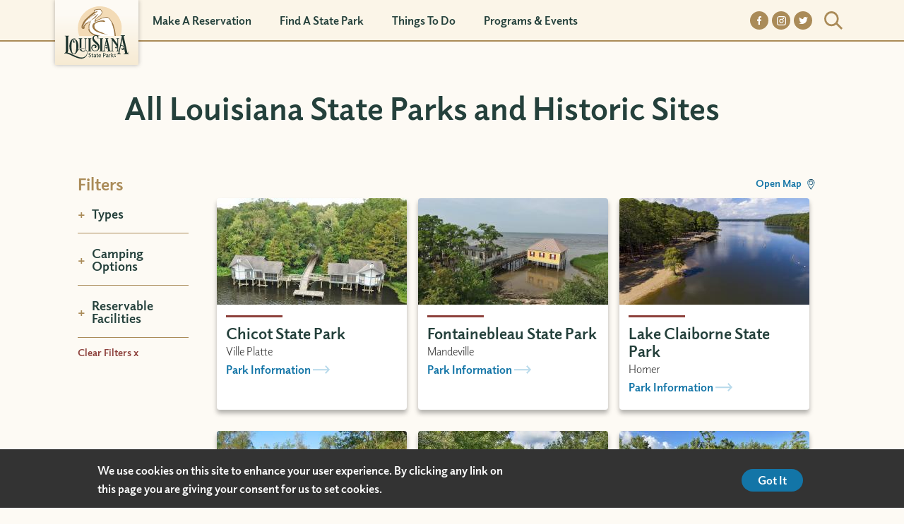

--- FILE ---
content_type: text/html; charset=UTF-8
request_url: https://www.lastateparks.com/state-parks-historic-sites?search_api_fulltext=&f%5B0%5D=profilecampingoptions%3A141&f%5B1%5D=profilecategories%3A11&f%5B2%5D=profilecategories%3A21&f%5B3%5D=profilecategories%3A26&f%5B4%5D=profilecategories%3A41&f%5B5%5D=profilecategories%3A51&f%5B6%5D=profilecategories%3A66&f%5B7%5D=profilecategories%3A266&f%5B8%5D=profilecategories%3A661
body_size: 22765
content:
<!DOCTYPE html>
<html lang="en" dir="ltr" prefix="og: https://ogp.me/ns#">
  <head>

    <!-- Google Tag Manager -->
    <script>(function(w,d,s,l,i){w[l]=w[l]||[];w[l].push({'gtm.start':
          new Date().getTime(),event:'gtm.js'});var f=d.getElementsByTagName(s)[0],
        j=d.createElement(s),dl=l!='dataLayer'?'&l='+l:'';j.async=true;j.src=
        'https://www.googletagmanager.com/gtm.js?id='+i+dl;f.parentNode.insertBefore(j,f);
      })(window,document,'script','dataLayer','GTM-WTH92NJ');</script>
    <!-- End Google Tag Manager -->


    <meta charset="utf-8" />
<link rel="canonical" href="https://www.lastateparks.com/state-parks-historic-sites" />
<meta property="og:site_name" content="Louisiana State Parks - Culture, Recreation, and Tourism" />
<meta property="og:title" content="Find State Parks &amp; Historic Sites" />
<meta name="Generator" content="Drupal 10 (https://www.drupal.org)" />
<meta name="MobileOptimized" content="width" />
<meta name="HandheldFriendly" content="true" />
<meta name="viewport" content="width=device-width, initial-scale=1.0" />
<style>div#sliding-popup, div#sliding-popup .eu-cookie-withdraw-banner, .eu-cookie-withdraw-tab {background: #0779bf} div#sliding-popup.eu-cookie-withdraw-wrapper { background: transparent; } #sliding-popup h1, #sliding-popup h2, #sliding-popup h3, #sliding-popup p, #sliding-popup label, #sliding-popup div, .eu-cookie-compliance-more-button, .eu-cookie-compliance-secondary-button, .eu-cookie-withdraw-tab { color: #ffffff;} .eu-cookie-withdraw-tab { border-color: #ffffff;}</style>
<link rel="icon" href="/themes/custom/mmg8_cog/favicon.ico" type="image/vnd.microsoft.icon" />

    <meta name="referrer" content="unsafe-url">
    <title>Find State Parks &amp; Historic Sites | Louisiana State Parks - Culture, Recreation, and Tourism</title>
    <link rel="stylesheet" media="all" href="/themes/contrib/stable/css/system/components/ajax-progress.module.css?t81lzh" />
<link rel="stylesheet" media="all" href="/themes/contrib/stable/css/system/components/align.module.css?t81lzh" />
<link rel="stylesheet" media="all" href="/themes/contrib/stable/css/system/components/autocomplete-loading.module.css?t81lzh" />
<link rel="stylesheet" media="all" href="/themes/contrib/stable/css/system/components/fieldgroup.module.css?t81lzh" />
<link rel="stylesheet" media="all" href="/themes/contrib/stable/css/system/components/container-inline.module.css?t81lzh" />
<link rel="stylesheet" media="all" href="/themes/contrib/stable/css/system/components/clearfix.module.css?t81lzh" />
<link rel="stylesheet" media="all" href="/themes/contrib/stable/css/system/components/details.module.css?t81lzh" />
<link rel="stylesheet" media="all" href="/themes/contrib/stable/css/system/components/hidden.module.css?t81lzh" />
<link rel="stylesheet" media="all" href="/themes/contrib/stable/css/system/components/item-list.module.css?t81lzh" />
<link rel="stylesheet" media="all" href="/themes/contrib/stable/css/system/components/js.module.css?t81lzh" />
<link rel="stylesheet" media="all" href="/themes/contrib/stable/css/system/components/nowrap.module.css?t81lzh" />
<link rel="stylesheet" media="all" href="/themes/contrib/stable/css/system/components/position-container.module.css?t81lzh" />
<link rel="stylesheet" media="all" href="/themes/contrib/stable/css/system/components/progress.module.css?t81lzh" />
<link rel="stylesheet" media="all" href="/themes/contrib/stable/css/system/components/reset-appearance.module.css?t81lzh" />
<link rel="stylesheet" media="all" href="/themes/contrib/stable/css/system/components/resize.module.css?t81lzh" />
<link rel="stylesheet" media="all" href="/themes/contrib/stable/css/system/components/sticky-header.module.css?t81lzh" />
<link rel="stylesheet" media="all" href="/themes/contrib/stable/css/system/components/system-status-counter.css?t81lzh" />
<link rel="stylesheet" media="all" href="/themes/contrib/stable/css/system/components/system-status-report-counters.css?t81lzh" />
<link rel="stylesheet" media="all" href="/themes/contrib/stable/css/system/components/system-status-report-general-info.css?t81lzh" />
<link rel="stylesheet" media="all" href="/themes/contrib/stable/css/system/components/tabledrag.module.css?t81lzh" />
<link rel="stylesheet" media="all" href="/themes/contrib/stable/css/system/components/tablesort.module.css?t81lzh" />
<link rel="stylesheet" media="all" href="/themes/contrib/stable/css/system/components/tree-child.module.css?t81lzh" />
<link rel="stylesheet" media="all" href="/modules/contrib/chosen/css/chosen-drupal.css?t81lzh" />
<link rel="stylesheet" media="all" href="/themes/contrib/stable/css/views/views.module.css?t81lzh" />
<link rel="stylesheet" media="all" href="/modules/contrib/eu_cookie_compliance/css/eu_cookie_compliance.css?t81lzh" />
<link rel="stylesheet" media="all" href="/modules/contrib/extlink/extlink.css?t81lzh" />
<link rel="stylesheet" media="all" href="/themes/custom/mmg8_cog/dist/non-critical.min.css?t81lzh" />
<link rel="stylesheet" media="all" href="/libraries/chosen/chosen.min.css?t81lzh" />
<link rel="stylesheet" media="all" href="/themes/custom/mmg8_cog/dist/component-entities/shared-component-styles.min.css?t81lzh" />
<link rel="stylesheet" media="all" href="/themes/custom/mmg8_cog/dist/components/node/card.min.css?t81lzh" />
<link rel="stylesheet" media="all" href="/themes/custom/mmg8_cog/libraries/slick/slick.css?t81lzh" />
<link rel="stylesheet" media="all" href="/themes/custom/mmg8_cog/dist/component-entities/related-content/related-content.min.css?t81lzh" />
<link rel="stylesheet" media="all" href="/themes/custom/mmg8_cog/dist/component-entities/text-with-cta/text-with-cta.min.css?t81lzh" />
<link rel="stylesheet" media="all" href="/themes/custom/mmg8_cog/dist/component-entities/listings/listings.min.css?t81lzh" />
<link rel="stylesheet" media="all" href="/themes/custom/mmg8_cog/dist/components/node/listings/listing-teaser.min.css?t81lzh" />

    
    <style type="text/css">@charset "UTF-8";@import url(https://use.typekit.net/btv6ifz.css);img,legend{border:0}legend,td,th{padding:0}html{font-family:sans-serif;-ms-text-size-adjust:100%;-webkit-text-size-adjust:100%}body{margin:0}article,aside,details,figcaption,figure,footer,header,hgroup,main,menu,nav,section,summary{display:block}audio,canvas,progress,video{display:inline-block;vertical-align:baseline}audio:not([controls]){display:none;height:0}[hidden],template{display:none}a{background-color:transparent}a:active,a:hover{outline:0}abbr[title]{border-bottom:1px dotted}b,optgroup,strong{font-weight:700}dfn{font-style:italic}h1{font-size:2em;margin:.67em 0}mark{background:#ff0;color:#000}small{font-size:80%}sub,sup{font-size:75%;line-height:0;position:relative;vertical-align:baseline}sup{top:-.5em}sub{bottom:-.25em}svg:not(:root){overflow:hidden}figure{margin:1em 40px}hr{box-sizing:content-box;height:0}pre,textarea{overflow:auto}code,kbd,pre,samp{font-family:monospace,monospace;font-size:1em}button,input,optgroup,select,textarea{color:inherit;font:inherit;margin:0}button{overflow:visible}button,select{text-transform:none}button,html input[type=button],input[type=reset],input[type=submit]{-webkit-appearance:button;cursor:pointer}button[disabled],html input[disabled]{cursor:default}button::-moz-focus-inner,input::-moz-focus-inner{border:0;padding:0}input{line-height:normal}input[type=checkbox],input[type=radio]{box-sizing:border-box;padding:0}input[type=number]::-webkit-inner-spin-button,input[type=number]::-webkit-outer-spin-button{height:auto}input[type=search]{-webkit-appearance:textfield;box-sizing:content-box}input[type=search]::-webkit-search-cancel-button,input[type=search]::-webkit-search-decoration{-webkit-appearance:none}fieldset{border:1px solid silver;margin:0 2px;padding:.35em .625em .75em}table{border-collapse:collapse;border-spacing:0}.lead-in{color:#24403b;font-size:1.9rem;font-weight:700;line-height:1.47;margin:.5rem 0 1rem}.hr-80{background-color:#8d403b;border:0;height:3px;margin:0 0 1rem;width:8rem}.lead-in{color:#24403b;font-size:1.9rem;font-weight:700;line-height:1.47;margin:.5rem 0 1rem}.hr-80{background-color:#8d403b;border:0;height:3px;margin:0 0 1rem;width:8rem}#header{background-color:#fbf5e8;border-bottom:2px solid #aa8b58;display:block;height:5.3rem;width:100%;position:relative;z-index:2}@media screen and (min-width:1024px){#header{height:5.9rem}}#header>.container{max-width:102.4rem;margin:0 auto 0;display:flex;justify-content:space-between;align-items:flex-start;padding:0 1.8rem}@media screen and (min-width:1024px){#header>.container{align-items:stretch;height:100%;padding:0;position:relative}}@media screen and (min-width:1280px){#header>.container{max-width:112.5rem;margin:0 auto 0}}#header ul.menu,#header ul.menu li,#header ul.menu ul,#header ul.menu ul li,#header ul.menu ul ul li{list-style-type:none;margin:0;padding:0}#header ul.menu li,#header ul.menu ul li{display:block}#header ul.menu li a,#header ul.menu ul li a{border:0}#header #logo{border-bottom:0;width:8rem;z-index:2}#header #logo img,#header #logo svg{box-shadow:0 0 6px rgba(0,0,0,.29);display:block;height:6.3rem;max-width:none;width:8rem}@media screen and (min-width:1024px){#header #logo{margin:0;width:11.8rem}#header #logo img,#header #logo svg{height:9.2rem;width:11.8rem}}#header #main-menu li.level-1>a{color:#24403b;font-size:1.6rem;margin:0 2rem;padding:2rem 0;border-bottom:2px solid #aa8b58}#header #main-menu li.level-1 a{display:block;text-decoration:none}#header #main-menu .menu-item--expanded>*{display:none}#header #main-menu .menu-item--expanded .mega{background-color:#24403b;padding:2rem 0}#header #main-menu .menu-item--expanded.opened>a{background-image:url("data:image/svg+xml;charset=US-ASCII,%3Csvg%20xmlns%3D%22http%3A%2F%2Fwww.w3.org%2F2000%2Fsvg%22%20viewBox%3D%220%200%205.4%203.41%22%3E%3Ctitle%3Eup-arrow-wht%3C%2Ftitle%3E%3Cpath%20d%3D%22M.43%2C3.09%2C2.78.75%2C5.12%2C3.09%22%20transform%3D%22translate%28-0.08%20-0.04%29%22%20fill%3D%22none%22%20stroke%3D%22%23aa8b58%22%2F%3E%3C%2Fsvg%3E");border-bottom:0}#header #main-menu .menu-item--expanded.opened>.mega{display:block}#header #main-menu .menu-item--expanded.opened>.mega a{color:#fff;font-weight:400;padding:1rem 4rem}#header #main-menu .menu-item--expanded>a{background-image:url("data:image/svg+xml;charset=US-ASCII,%3Csvg%20xmlns%3D%22http%3A%2F%2Fwww.w3.org%2F2000%2Fsvg%22%20viewBox%3D%220%200%205.4%203.41%22%3E%3Ctitle%3Edown-arrow-wht%3C%2Ftitle%3E%3Cpath%20d%3D%22M5.12.41%2C2.78%2C2.75.43.4%22%20transform%3D%22translate%28-0.08%20-0.05%29%22%20fill%3D%22none%22%20stroke%3D%22%23aa8b58%22%2F%3E%3C%2Fsvg%3E");background-position:center right 1.5rem;background-repeat:no-repeat;background-size:1.5rem}@media screen and (min-width:1024px){#header #main-menu{flex-grow:1}#header #main-menu>ul{align-items:center;display:flex;height:100%;width:100%}#header #main-menu>ul>*{flex:0 1 auto}#header #main-menu li.level-1{position:relative}#header #main-menu li.level-1>a{background-image:none;border-bottom:0;color:#24403b;font-size:1.6rem;margin:0;padding:2rem}#header #main-menu li.level-1:focus-within:not(.menu-item--expanded),#header #main-menu li.level-1:hover:not(.menu-item--expanded){border-bottom:5px solid #aa8b58}#header #main-menu li.level-1:focus-within:not(.menu-item--expanded) a,#header #main-menu li.level-1:hover:not(.menu-item--expanded) a{padding-bottom:1.5rem}#header #main-menu li.level-1.menu-item--expanded:hover .mega{display:block;opacity:1;visibility:visible;pointer-events:auto}#header #main-menu li.level-1.menu-item--expanded:hover .mega>*{height:100%}#header #main-menu li.level-1.menu-item--expanded:focus-within .mega{display:block;opacity:1;visibility:visible;pointer-events:auto}#header #main-menu li.level-1.menu-item--expanded:focus-within .mega>*{height:100%}#header #main-menu li.level-1 .mega{background-color:#f3e3c4;border-top:3px solid #aa8b58;display:block;opacity:0;padding:0;position:absolute;top:calc(100% - .5rem);transition:all .5s;visibility:hidden;width:25rem}#header #main-menu li.level-1 .mega>.inner{height:0;max-height:60rem;padding:2rem 0;transition:all .5s}#header #main-menu li.level-1 .mega a{color:#24403b;padding:1rem}#header #main-menu li.level-1 .mega a:hover{text-decoration:underline}#header #main-menu li.level-1 .mega a:focus-visible{outline:2px solid #aa8b58;outline-offset:2px;text-decoration:underline}}#header #search-container{display:block;margin:5rem auto;width:70%}@media screen and (min-width:1024px){#header #search-container{align-items:center;display:flex;height:100%;margin:0;position:absolute;right:0;width:auto}}#header #search-container h2{display:none}#header #search-container .form-item-search{align-items:center;display:flex}#header #search-container label{margin:0 2rem 0 0;padding:0}@media screen and (min-width:1024px){#header #search-container label{margin:0 1rem 0 0}}#header #search-container label::before{background-image:url("data:image/svg+xml;charset=US-ASCII,%3Csvg%20id%3D%22Layer_1%22%20xmlns%3D%22http%3A%2F%2Fwww.w3.org%2F2000%2Fsvg%22%20viewBox%3D%220%200%2018.9%2018.3%22%3E%3Cstyle%3E.st0{fill%3Anone%3Bstroke%3A%23aa8b58%3Bstroke-width%3A2}%3C%2Fstyle%3E%3Cg%20id%3D%22search%22%3E%3Ccircle%20class%3D%22st0%22%20cx%3D%227.5%22%20cy%3D%227.5%22%20r%3D%226.5%22%2F%3E%3Cpath%20id%3D%22Line_284-2%22%20class%3D%22st0%22%20d%3D%22M12.5%2012l5.7%205.6%22%2F%3E%3C%2Fg%3E%3C%2Fsvg%3E");background-position:center;background-repeat:no-repeat;background-size:100%;content:"";display:block;margin:0;height:2.6rem;width:2.6rem}#header #search-container input[id^=edit-search]{background-image:url("data:image/svg+xml;charset=US-ASCII,%3Csvg%20id%3D%22Layer_1%22%20xmlns%3D%22http%3A%2F%2Fwww.w3.org%2F2000%2Fsvg%22%20viewBox%3D%220%200%2016.9%2012.2%22%3E%3Cstyle%3E.st0{fill%3Anone%3Bstroke%3A%23a47f4c%3Bstroke-width%3A2}%3C%2Fstyle%3E%3Cg%20id%3D%22Group_2367%22%20transform%3D%22translate%28-7.615%202.271%29%22%3E%3Cpath%20id%3D%22Line_283%22%20class%3D%22st0%22%20d%3D%22M7.6%204h15.5%22%2F%3E%3Cpath%20id%3D%22Path_1692%22%20class%3D%22st0%22%20d%3D%22M17.4-1.5L23%203.8l-5.6%205.4%22%2F%3E%3C%2Fg%3E%3C%2Fsvg%3E");background-color:#fdfaf4;background-position:center right 1rem;background-repeat:no-repeat;background-size:15px auto;border:0;border-radius:2rem;box-shadow:0 0 1rem rgba(0,0,0,.3);color:#000;font-size:1.6rem;line-height:1.2;min-width:0;padding:1rem;width:100%}@media screen and (min-width:1024px){#header #search-container input[id^=edit-search]{opacity:0;padding:0;transition:all .2s;width:0}}#header #search-container .form-item{margin:0;padding:0}#header #search-container.closed #search-close-desktop{display:none}@media screen and (min-width:1024px){#header #search-container.opened input[id^=edit-search]{opacity:1;padding:.5rem 1rem;width:20rem}}@media screen and (min-width:1280px){#header #search-container.opened input[id^=edit-search]{width:30rem}}#header #search-toggle-desktop{background-image:url("data:image/svg+xml;charset=US-ASCII,%3Csvg%20xmlns%3D%22http%3A%2F%2Fwww.w3.org%2F2000%2Fsvg%22%20viewBox%3D%220%200%2029.55%2030.07%22%3E%3Cpath%20fill%3D%22none%22%20stroke%3D%22%2324403b%22%20stroke-width%3D%225%22%20d%3D%22M1.77%201.77l26.01%2026.02m-26.01.52L27.78%202.29%22%2F%3E%3C%2Fsvg%3E");background-repeat:no-repeat;background-position:center;background-size:1.5rem;border:0;display:none;margin:0;padding:0 2rem 0 0;width:2.6rem;height:2.6rem}#header #search-toggle-desktop span{position:absolute!important;height:1px;width:1px;overflow:hidden;clip:rect(1px,1px,1px,1px);word-wrap:normal}#header .views-exposed-form [id^=edit-actions],#header .views-exposed-form label span{position:absolute!important;height:1px;width:1px;overflow:hidden;clip:rect(1px,1px,1px,1px);word-wrap:normal}#header .views-exposed-form .contextual{display:none!important}#header #search-close-desktop{background-image:url("data:image/svg+xml;charset=US-ASCII,%3Csvg%20xmlns%3D%22http%3A%2F%2Fwww.w3.org%2F2000%2Fsvg%22%20viewBox%3D%220%200%2029.55%2030.07%22%3E%3Cpath%20fill%3D%22none%22%20stroke%3D%22%2324403b%22%20stroke-width%3D%225%22%20d%3D%22M1.77%201.77l26.01%2026.02m-26.01.52L27.78%202.29%22%2F%3E%3C%2Fsvg%3E");background-color:transparent;background-position:center;background-repeat:no-repeat;background-size:1.5rem;border:0;display:none;height:2.6rem;width:2.6rem}@media screen and (min-width:1024px){#header #search-close-desktop{display:block}}#header #search-close-desktop span{position:absolute!important;height:1px;width:1px;overflow:hidden;clip:rect(1px,1px,1px,1px);word-wrap:normal}#header #nav-toggle{background-image:url("data:image/svg+xml;charset=US-ASCII,%3Csvg%20xmlns%3D%22http%3A%2F%2Fwww.w3.org%2F2000%2Fsvg%22%20viewBox%3D%220%200%2038.9%2015.74%22%3E%3Cpath%20d%3D%22M38.9%201H0m38.9%206.89H0m38.9%206.85H0%22%20fill%3D%22%2324403b%22%20stroke%3D%22%2324403b%22%20stroke-width%3D%222%22%2F%3E%3C%2Fsvg%3E");background-color:transparent;width:4.5rem;height:4.5rem;border:0;background-size:45px 18px;background-position:center;background-repeat:no-repeat}#header #nav-toggle span{position:absolute!important;height:1px;width:1px;overflow:hidden;clip:rect(1px,1px,1px,1px);word-wrap:normal}#header #nav-toggle.opened{background-image:url("data:image/svg+xml;charset=US-ASCII,%3Csvg%20xmlns%3D%22http%3A%2F%2Fwww.w3.org%2F2000%2Fsvg%22%20viewBox%3D%220%200%2029.55%2030.07%22%3E%3Cpath%20fill%3D%22none%22%20stroke%3D%22%2324403b%22%20stroke-width%3D%225%22%20d%3D%22M1.77%201.77l26.01%2026.02m-26.01.52L27.78%202.29%22%2F%3E%3C%2Fsvg%3E");background-size:22px 22px}@media screen and (min-width:1024px){#header #nav-toggle{display:none}}#header--menus-container{background-color:#f3e3c4;left:0;overflow:hidden;padding:0;position:absolute;top:5.3rem;transition:all .2s;width:100%;z-index:1}@media screen and (min-width:1024px){#header--menus-container{background-color:transparent;display:flex;flex-direction:column-reverse;justify-content:space-between;left:unset;margin:0;overflow:visible;padding:0;position:relative;top:unset}#header--menus-container.opened{display:flex}}#header--menus-container.opened .header--menus-container--inner{height:calc(100vh - 5.3rem);padding:4rem 0;top:0}@media screen and (min-width:1024px){#header--menus-container.opened .header--menus-container--inner{height:100%;padding:0;top:unset}}#header--menus-container .header--menus-container--inner{display:flex;flex-direction:column;height:0;justify-content:space-between;padding:0;position:relative;top:-100vw;transition:all .2s}@media screen and (min-width:1024px){#header--menus-container .header--menus-container--inner{height:100%;flex-direction:row;position:relative;top:unset}}.menu--header-utility{display:flex;justify-content:center}@media screen and (min-width:1024px){.menu--header-utility{justify-content:flex-end}#header .menu--header-utility.menu{align-items:center;display:flex;margin-right:5rem}}.menu--header-utility a{background-color:#aa8b58;background-position:center;background-repeat:no-repeat;background-size:50%;border-radius:50%;display:inline-block;height:2.6rem;margin:0 .25rem;text-indent:-5555px;transition:all .2s;width:2.6rem}.menu--header-utility a:hover{background-color:rgba(170,139,88,.3)}.menu--header-utility a.facebook{background-image:url("data:image/svg+xml;charset=US-ASCII,%3Csvg%20xmlns%3D%22http%3A%2F%2Fwww.w3.org%2F2000%2Fsvg%22%20viewBox%3D%220%200%206.3%2011.8%22%3E%3Cpath%20d%3D%22M5.9%206.6l.3-2.1h-2V3.1c-.1-.6.4-1.1%201-1.1h1.1V.2C5.8.1%205.2%200%204.7%200%203.2-.1%202%201%201.9%202.4v2.1H0v2.1h1.9v5.2h2.3V6.6h1.7z%22%20fill%3D%22%23fff%22%2F%3E%3C%2Fsvg%3E");background-size:25%}.menu--header-utility a.facebook:hover{background-image:url("data:image/svg+xml;charset=US-ASCII,%3Csvg%20xmlns%3D%22http%3A%2F%2Fwww.w3.org%2F2000%2Fsvg%22%20viewBox%3D%220%200%206.3%2011.8%22%3E%3Cpath%20d%3D%22M5.9%206.6l.3-2.1h-2V3.1c-.1-.6.4-1.1%201-1.1h1.1V.2C5.8.1%205.2%200%204.7%200%203.2-.1%202%201%201.9%202.4v2.1H0v2.1h1.9v5.2h2.3V6.6h1.7z%22%20fill%3D%22%23aa8b58%22%2F%3E%3C%2Fsvg%3E")}.menu--header-utility a.twitter{background-image:url("data:image/svg+xml;charset=US-ASCII,%3Csvg%20xmlns%3D%22http%3A%2F%2Fwww.w3.org%2F2000%2Fsvg%22%20viewBox%3D%220%200%2011.9%209.6%22%3E%3Cpath%20d%3D%22M11.9%201.1c-.4.2-.9.3-1.4.4.5-.3.9-.8%201.1-1.3-.5.3-1%20.5-1.5.6-.9-1-2.5-1-3.4-.1-.6.4-.9%201.1-.9%201.7%200%20.2%200%20.4.1.6-2-.1-3.8-1-5-2.5C.2%201.6.5%203%201.6%203.7c-.4%200-.8-.1-1.1-.3%200%201.2.8%202.2%202%202.4-.3.1-.5.1-.7.1h-.5c.3%201%201.2%201.7%202.3%201.7-.9.7-1.9%201-3%201H0c1.1.7%202.4%201.1%203.7%201.1%203.8%200%206.9-3%206.9-6.8v-.4c.5-.4.9-.9%201.3-1.4z%22%20fill%3D%22%23fff%22%2F%3E%3C%2Fsvg%3E")}.menu--header-utility a.twitter:hover{background-image:url("data:image/svg+xml;charset=US-ASCII,%3Csvg%20xmlns%3D%22http%3A%2F%2Fwww.w3.org%2F2000%2Fsvg%22%20viewBox%3D%220%200%2011.9%209.6%22%3E%3Cpath%20d%3D%22M11.9%201.1c-.4.2-.9.3-1.4.4.5-.3.9-.8%201.1-1.3-.5.3-1%20.5-1.5.6-.9-1-2.5-1-3.4-.1-.6.4-.9%201.1-.9%201.7%200%20.2%200%20.4.1.6-2-.1-3.8-1-5-2.5C.2%201.6.5%203%201.6%203.7c-.4%200-.8-.1-1.1-.3%200%201.2.8%202.2%202%202.4-.3.1-.5.1-.7.1h-.5c.3%201%201.2%201.7%202.3%201.7-.9.7-1.9%201-3%201H0c1.1.7%202.4%201.1%203.7%201.1%203.8%200%206.9-3%206.9-6.8v-.4c.5-.4.9-.9%201.3-1.4z%22%20fill%3D%22%23aa8b58%22%2F%3E%3C%2Fsvg%3E")}.menu--header-utility a.instagram{background-image:url("data:image/svg+xml;charset=US-ASCII,%3Csvg%20id%3D%22Layer_1%22%20xmlns%3D%22http%3A%2F%2Fwww.w3.org%2F2000%2Fsvg%22%20viewBox%3D%220%200%2011.4%2011.4%22%3E%3Cstyle%3E.st0{fill%3Anone%3Bstroke%3A%23fff}%3C%2Fstyle%3E%3Cg%20id%3D%22instagram%22%3E%3Cpath%20class%3D%22st0%22%20d%3D%22M3%20.5h5.4c1.4%200%202.5%201.1%202.5%202.5v5.4c0%201.4-1.1%202.5-2.5%202.5H3C1.6%2010.9.5%209.8.5%208.4V3C.5%201.6%201.6.5%203%20.5z%22%2F%3E%3Cellipse%20class%3D%22st0%22%20cx%3D%225.7%22%20cy%3D%225.9%22%20rx%3D%222.2%22%20ry%3D%222.2%22%2F%3E%3Cellipse%20cx%3D%228.1%22%20cy%3D%222.6%22%20rx%3D%22.8%22%20ry%3D%22.8%22%20fill%3D%22%23fff%22%2F%3E%3Cellipse%20class%3D%22st0%22%20cx%3D%228.1%22%20cy%3D%222.6%22%20rx%3D%22.3%22%20ry%3D%22.3%22%2F%3E%3C%2Fg%3E%3C%2Fsvg%3E")}.menu--header-utility a.instagram:hover{background-image:url("data:image/svg+xml;charset=US-ASCII,%3Csvg%20id%3D%22Layer_1%22%20xmlns%3D%22http%3A%2F%2Fwww.w3.org%2F2000%2Fsvg%22%20viewBox%3D%220%200%2011.4%2011.4%22%3E%3Cstyle%3E.st0{fill%3Anone%3Bstroke%3A%23aa8b58}%3C%2Fstyle%3E%3Cg%20id%3D%22instagram%22%3E%3Cpath%20class%3D%22st0%22%20d%3D%22M3%20.5h5.4c1.4%200%202.5%201.1%202.5%202.5v5.4c0%201.4-1.1%202.5-2.5%202.5H3C1.6%2010.9.5%209.8.5%208.4V3C.5%201.6%201.6.5%203%20.5z%22%2F%3E%3Cellipse%20class%3D%22st0%22%20cx%3D%225.7%22%20cy%3D%225.9%22%20rx%3D%222.2%22%20ry%3D%222.2%22%2F%3E%3Cellipse%20cx%3D%228.1%22%20cy%3D%222.6%22%20rx%3D%22.8%22%20ry%3D%22.8%22%20fill%3D%22%23aa8b58%22%2F%3E%3Cellipse%20class%3D%22st0%22%20cx%3D%228.1%22%20cy%3D%222.6%22%20rx%3D%22.3%22%20ry%3D%22.3%22%2F%3E%3C%2Fg%3E%3C%2Fsvg%3E")}*,::after,::before{box-sizing:border-box}html{font-size:62.5%}body,html{margin:0;min-height:100%;padding:0}body{background-color:#fdfaf4;color:#333;font-family:elido,'"Helvetica Neue", "Helvetica", "Arial", sans-serif';font-size:1.6rem;font-weight:400;line-height:1.625;position:relative}h1{font-size:3.8rem;line-height:1.73;margin:2.5rem 0 3.5rem;color:#24403b;font-weight:700}@media screen and (min-width:1024px){h1{font-size:4.5rem}}h2{font-size:2.2rem;line-height:1.45;margin:.5rem 0 3.5rem;color:#24403b;font-weight:400}h3{font-size:2.6rem;line-height:1.23;margin:1rem 0 1.5rem;color:#aa8b58;font-weight:700}h4{font-size:2.4rem;line-height:1.25;margin:1rem 0 1.5rem;color:#aa8b58;font-weight:700}h5{font-size:2.2rem;line-height:1.27;margin:1rem 0 1.5rem;color:#aa8b58;font-weight:700}h6{font-size:1.9rem;line-height:1.47;margin:.5rem 0 1rem;color:#24403b;font-weight:700;text-transform:uppercase}body .menu-item{padding-top:0;margin:0}a,a:visited{text-decoration:none;color:#1375a7;font-weight:800}a.text-w-border,a:visited.text-w-border{border-bottom:1px solid #1375a7}#toolbar-administration a,#toolbar-administration a:visited{border:0}.field--type-text-long a:not(.arrow-cta),.field--type-text-with-summary a:not(.arrow-cta){text-decoration:underline}b,strong{font-weight:700}em,i{font-style:italic}sub,sup{font-size:1.3rem}u{text-decoration:underline}hr{border:1px solid #aa8b58}img,svg{max-width:100%;height:auto}ul{padding-left:2rem;margin-bottom:4rem;margin-left:2rem}ul li{margin:5px 0 6px}.item-list ol,ol{padding-left:2rem;margin-left:2rem;margin-bottom:4rem}.item-list ol li,ol li{margin:5px 0 6px}blockquote{font-style:italic;font-size:3rem;line-height:1.67;margin:0;padding:3rem 2rem;position:relative}blockquote::before{font-size:3.2rem;content:"“";position:absolute;left:0;top:3rem}@media screen and (min-width:1024px){blockquote{font-size:3.4rem;line-height:1.59}}blockquote p:first-child{margin-top:0}blockquote p:last-child{margin-bottom:0}div.responsive-embed-container{position:relative;padding-bottom:56.25%;height:0;overflow:hidden;max-width:100%}div.responsive-embed-container embed,div.responsive-embed-container iframe,div.responsive-embed-container object{position:absolute;top:0;left:0;width:100%;height:100%}@media screen and (min-width:768px){.align-left,.align-left img,img[data-align=left]{float:left;margin-right:2rem}}@media screen and (min-width:768px){.align-right,.align-right img,img[data-align=right]{float:right;margin-left:2rem}}@media screen and (min-width:768px){.align-center,.align-center img,img[data-align=center]{display:block;margin:2rem auto}}.photo_caption_wrapper,div.mmg8-caption,figure figcaption,p.mmg8-caption{font-size:1.6rem;color:#333;position:relative;text-align:right;font-style:italic;line-height:2.25;padding-right:calc(2rem + 3px);padding-bottom:8px;padding-top:4px;float:left;clear:both;width:100%}.photo_caption_wrapper::after,div.mmg8-caption::after,figure figcaption::after,p.mmg8-caption::after{position:absolute;content:"";width:80px;height:5px;background-color:#0074bb;right:2rem;bottom:0}.photo_caption_wrapper{margin-top:-.8rem}.cke_widget_wrapper figure{display:table!important}.cke_widget_wrapper figure figcaption{margin-top:0}details summary{cursor:pointer}.component--hero{background-color:#24403b;background-image:url(/themes/custom/mmg8_cog/dist/images/hero-bg.png);background-repeat:no-repeat;background-size:100%;position:relative;width:100%}.component--hero::before{background-repeat:no-repeat;background-size:100%;bottom:0;left:0;opacity:.5;position:absolute;right:0;top:0}.component--hero>.content{max-width:128rem;margin:0 auto 0;position:relative}@media screen and (min-width:768px){.component--hero>.content{display:flex;padding:4.1rem 0 6.3rem 7.5rem}}.component--hero .text-overlay{align-items:center;color:#fff;display:flex;flex-shrink:0;padding:5rem 3rem;width:35rem}@media screen and (min-width:768px){.component--hero .text-overlay{padding:0}}.component--hero div.field--name-field-hero-title,.component--hero h1.field--name-field-hero-title{font-size:3.8rem;line-height:1.73;margin:2.5rem 0 3.5rem;color:#24403b;font-weight:700;color:#fff;font-size:3.5rem!important;line-height:1.25;margin:0 0 3rem!important}@media screen and (min-width:1024px){.component--hero div.field--name-field-hero-title,.component--hero h1.field--name-field-hero-title{font-size:4.5rem}}@media screen and (min-width:768px){.component--hero div.field--name-field-hero-title,.component--hero h1.field--name-field-hero-title{font-size:4rem!important}}.component--hero .field--name-field-hero-cta a{background-color:#1375a7;border:0;border-radius:4rem;color:#fff;display:inline-block;font-size:1.6rem;font-weight:700;line-height:1;padding:.8rem 2.3rem;position:relative;transition:all .2s;text-decoration:none!important}.component--hero .field--name-field-hero-cta a:hover{background-color:#b8daeb;color:#1375a7;border-color:transparent}.component--hero .field--name-field-hero-image{max-width:200rem;margin:0 auto}.component--hero .field--name-field-hero-image img{display:block}.component--hero .field--name-field-hero-image .field--name-field-media-caption{color:#fff}.lead-in{color:#24403b;font-size:1.9rem;font-weight:700;line-height:1.47;margin:.5rem 0 1rem}.hr-80{background-color:#8d403b;border:0;height:3px;margin:0 0 1rem;width:8rem}.component--slideshow{overflow:hidden}.component--slideshow>.content{max-width:83.8rem;margin:4rem auto 4rem}.component--slideshow .mmg8-slideshow--slides{max-width:73.8rem;margin:0 auto 0;opacity:0;transition:opacity .5s}.component--slideshow .mmg8-slideshow--slides.single-slide,.component--slideshow .mmg8-slideshow--slides.slick-initialized{opacity:1}.component--slideshow .mmg8-slideshow--slides .paragraph{position:relative}.component--slideshow .slick-arrows .slick-arrow{position:relative;display:block;border:0;text-indent:-5555px;width:3.2rem;height:3.2rem;overflow:hidden;background-color:transparent;border-radius:50%}.component--slideshow .slick-arrows .slick-arrow::after{background-image:url("data:image/svg+xml;charset=US-ASCII,%3Csvg%20data-name%3D%22arrow%20button%22%20xmlns%3D%22http%3A%2F%2Fwww.w3.org%2F2000%2Fsvg%22%20width%3D%2232%22%20height%3D%2232%22%3E%3Cg%20data-name%3D%22Ellipse%20295%22%20fill%3D%22%23fdfaf4%22%20stroke%3D%22%23a47f4c%22%20stroke-width%3D%223%22%3E%3Ccircle%20cx%3D%2216%22%20cy%3D%2216%22%20r%3D%2216%22%20stroke%3D%22none%22%2F%3E%3Ccircle%20cx%3D%2216%22%20cy%3D%2216%22%20r%3D%2214.5%22%2F%3E%3C%2Fg%3E%3Cg%20data-name%3D%22Group%202367%22%20fill%3D%22none%22%20stroke%3D%22%23a47f4c%22%20stroke-width%3D%222%22%3E%3Cpath%20data-name%3D%22Line%20283%22%20d%3D%22M7.5%2016.204H23%22%2F%3E%3Cpath%20data-name%3D%22Path%201692%22%20d%3D%22M17.294%2010.669l5.623%205.367-5.623%205.367%22%2F%3E%3C%2Fg%3E%3C%2Fsvg%3E");content:"";background-repeat:no-repeat;background-position:center center;display:block;overflow:hidden;position:absolute;width:3.2rem;height:3.2rem;bottom:0;left:0;transition:all .2s}.component--slideshow .slick-arrows .slick-arrow:hover{cursor:pointer;opacity:.6}.component--slideshow .slick-arrows .slick-arrow:focus{outline:0}.component--slideshow .slick-arrows .slick-arrow.slick-prev{transform:rotate(180deg);left:0}.component--slideshow .slick-arrows .slick-arrow.slick-next{right:0}.component--slideshow .field--name-field-slideshow-slide-video a::after,.component--slideshow .yt-custom-thumb .field--name-field-slideshow-slide-image::after{background-image:url("data:image/svg+xml;charset=US-ASCII,%3Csvg%20xmlns%3D%22http%3A%2F%2Fwww.w3.org%2F2000%2Fsvg%22%20width%3D%2224%22%20height%3D%2218%22%3E%3Cpath%20fill%3D%22%23fff%22%20d%3D%22M9%2013v-8l8%204-8%204zm10.6-12.8c-3.6-.3-11.6-.3-15.2%200-3.9.3-4.4%202.6-4.4%208.8s.5%208.5%204.4%208.8c3.6.2%2011.6.2%2015.2%200%203.9-.2%204.4-2.6%204.4-8.8s-.5-8.5-4.4-8.8%22%2F%3E%3C%2Fsvg%3E");background-repeat:no-repeat;content:"";position:absolute;background-size:6rem 4.5rem;width:6rem;height:4.5rem;top:calc(50% - 20px);left:calc(50% - 30px)}.component--slideshow .field--name-field-slideshow-slide-video a:hover,.component--slideshow .yt-custom-thumb .field--name-field-slideshow-slide-image:hover{cursor:pointer}.component--slideshow .field--name-field-slideshow-slide-video a:hover::after,.component--slideshow .yt-custom-thumb .field--name-field-slideshow-slide-image:hover::after{background-image:url("data:image/svg+xml;charset=US-ASCII,%3Csvg%20xmlns%3D%22http%3A%2F%2Fwww.w3.org%2F2000%2Fsvg%22%20width%3D%2224%22%20height%3D%2218%22%3E%3Cpath%20fill%3D%22%23fff%22%20d%3D%22M9%2013v-8l8%204-8%204zm10.6-12.8c-3.6-.3-11.6-.3-15.2%200-3.9.3-4.4%202.6-4.4%208.8s.5%208.5%204.4%208.8c3.6.2%2011.6.2%2015.2%200%203.9-.2%204.4-2.6%204.4-8.8s-.5-8.5-4.4-8.8%22%2F%3E%3C%2Fsvg%3E")}#pg__c{position:relative}#main{overflow:auto}.arrow-cta,a.arrow-cta{background-image:url("data:image/svg+xml;charset=US-ASCII,%3Csvg%20xmlns%3D%22http%3A%2F%2Fwww.w3.org%2F2000%2Fsvg%22%20width%3D%2224.385%22%20height%3D%2212.08%22%3E%3Cg%20data-name%3D%22Group%202317%22%20fill%3D%22none%22%20stroke%3D%22%23b8daeb%22%20stroke-width%3D%222%22%3E%3Cpath%20data-name%3D%22Line%20283%22%20d%3D%22M0%206.208h23.115%22%2F%3E%3Cpath%20data-name%3D%22Path%201692%22%20d%3D%22M18.143.673l4.889%205.367-4.889%205.367%22%2F%3E%3C%2Fg%3E%3C%2Fsvg%3E");color:#1375a7;background-size:24px auto;background-repeat:no-repeat;background-position:right;border:0;font-size:1.6rem;font-weight:700;line-height:1.25;margin-right:2rem;transition:all .2s;padding-right:2.7rem}.arrow-cta:hover,a.arrow-cta:hover{background-image:url("data:image/svg+xml;charset=US-ASCII,%3Csvg%20xmlns%3D%22http%3A%2F%2Fwww.w3.org%2F2000%2Fsvg%22%20width%3D%2249.07%22%20height%3D%2212.08%22%3E%3Cg%20data-name%3D%22Group%202317%22%20fill%3D%22none%22%20stroke%3D%22%23b8daeb%22%20stroke-width%3D%222%22%3E%3Cpath%20data-name%3D%22Line%20283%22%20d%3D%22M0%206.208h48.14%22%2F%3E%3Cpath%20data-name%3D%22Path%201692%22%20d%3D%22M42.827.673l4.89%205.367-4.89%205.367%22%2F%3E%3C%2Fg%3E%3C%2Fsvg%3E");background-size:48px auto;padding-right:5.1rem}.arrow-cta-green,a.arrow-cta-green{background-image:url("data:image/svg+xml;charset=US-ASCII,%3Csvg%20xmlns%3D%22http%3A%2F%2Fwww.w3.org%2F2000%2Fsvg%22%20width%3D%2224.385%22%20height%3D%2212.08%22%3E%3Cg%20data-name%3D%22Group%202317%22%20fill%3D%22none%22%20stroke%3D%22%237b8c89%22%20stroke-width%3D%222%22%3E%3Cpath%20data-name%3D%22Line%20283%22%20d%3D%22M0%206.208h23.115%22%2F%3E%3Cpath%20data-name%3D%22Path%201692%22%20d%3D%22M18.143.673l4.889%205.367-4.889%205.367%22%2F%3E%3C%2Fg%3E%3C%2Fsvg%3E");color:#24403b;background-size:24px auto;background-repeat:no-repeat;background-position:right;border:0;font-size:1.6rem;font-weight:700;line-height:1.25;margin-right:2rem;transition:all .2s;padding-right:2.7rem}.arrow-cta-green:hover,a.arrow-cta-green:hover{background-image:url("data:image/svg+xml;charset=US-ASCII,%3Csvg%20xmlns%3D%22http%3A%2F%2Fwww.w3.org%2F2000%2Fsvg%22%20width%3D%2249.07%22%20height%3D%2212.08%22%3E%3Cg%20data-name%3D%22Group%202317%22%20fill%3D%22none%22%20stroke%3D%22%237b8c89%22%20stroke-width%3D%222%22%3E%3Cpath%20data-name%3D%22Line%20283%22%20d%3D%22M0%206.208h48.14%22%2F%3E%3Cpath%20data-name%3D%22Path%201692%22%20d%3D%22M42.827.673l4.89%205.367-4.89%205.367%22%2F%3E%3C%2Fg%3E%3C%2Fsvg%3E");background-size:48px auto;padding-right:5.1rem}.basic-button,.button,a.basic-button,a.button{background-color:#1375a7;border:0;border-radius:4rem;color:#fff;display:inline-block;font-size:1.6rem;font-weight:700;line-height:1;padding:.8rem 2.3rem;position:relative;transition:all .2s;text-decoration:none!important}.basic-button:hover,.button:hover,a.basic-button:hover,a.button:hover{background-color:#b8daeb;color:#1375a7;border-color:transparent}.component--main-content>.content,.component--single-column-content>.content{max-width:96.8rem;margin:0 auto 0;padding:3rem 2rem 2rem;position:relative}.component--main-content>.content .field--name-field-main-content-subtitle p,.component--single-column-content>.content .field--name-field-main-content-subtitle p{margin:0}.component--main-content>.content .field--name-field-article-date-published,.component--single-column-content>.content .field--name-field-article-date-published{color:#aa8b58;font-size:2.2rem}</style>
  </head>
  <body class="path--node alias--state-parks-historic-sites nodetype--landing_page logged-out">

  <!-- Google Tag Manager (noscript) -->
  <noscript><iframe src="https://www.googletagmanager.com/ns.html?id=GTM-WTH92NJ"
                    height="0" width="0" style="display:none;visibility:hidden"></iframe></noscript>
  <!-- End Google Tag Manager (noscript) -->

  <div id="skip">
      <a class="visually-hidden focusable skip-link" href="#main">
        Skip to content
      </a>
    </div>
    
      <div class="dialog-off-canvas-main-canvas" data-off-canvas-main-canvas>
    
<div  id="pg__c">

    <!-- ______________________ HEADER _______________________ -->

    <header id="header">
  <div class="container">
                  <a href="/" title="Louisiana State Parks - Culture, Recreation, and Tourism:Home" rel="home" id="logo">
          <?xml version="1.0" encoding="utf-8"?>
<!-- Generator: Adobe Illustrator 24.1.2, SVG Export Plug-In . SVG Version: 6.00 Build 0)  -->
<svg version="1.1" id="Layer_1" xmlns="http://www.w3.org/2000/svg" xmlns:xlink="http://www.w3.org/1999/xlink" x="0px" y="0px"
	 viewBox="0 0 118 92" style="enable-background:new 0 0 118 92;" xml:space="preserve">
<style type="text/css">
	.st0{fill:#FDFAF4;}
	.st1{opacity:0.703;fill:url(#Rectangle_382_1_);enable-background:new    ;}
	.st2{fill:#F3DBB6;}
	.st3{fill:#9C7744;}
	.st4{fill:#FFFFFF;}
	.st5{fill:#1C322C;}
</style>
<g id="Group_2396" transform="translate(-55 9)">
	<g transform="matrix(1, 0, 0, 1, 55, -9)">
		<rect id="Rectangle_381-2" class="st0" width="118" height="92"/>
	</g>
	
		<linearGradient id="Rectangle_382_1_" gradientUnits="userSpaceOnUse" x1="-192.5085" y1="437.7887" x2="-192.5085" y2="438.7887" gradientTransform="matrix(-118 0 0 71 -22602 -31071)">
		<stop  offset="0" style="stop-color:#FDFAF4"/>
		<stop  offset="1" style="stop-color:#F3E3C4"/>
	</linearGradient>
	<rect id="Rectangle_382" x="55" y="12" class="st1" width="118" height="71"/>
	<g id="Group_2624" transform="translate(43.867 -18.019)">
		<g id="Sun_-_Light_Feather" transform="translate(52.406 27.019)">
			<path id="Path_1980" class="st2" d="M53.1,22c0,3.7-0.7,7.4-2,10.9h-6.3c0-0.1,0-0.1,0-0.2c-0.3-4.3-1.1-8.6-2.2-12.7
				c-0.7-2.3-1.5-4.6-2.4-6.8c0,0.1,0,0.1,0,0.1c-0.1,0.5-0.1,0.9-0.2,1.4c-1.8-4.3-3.9-7.6-6.5-8.5c-0.9-0.3-1.8-0.3-2.7-0.2
				c-4.9,0.6-9.1,2.9-13.4,5.1c-0.4,0.2-0.7,0.2-0.8,0c-0.5-0.8,0.5-2.3,1-2.8c0.1-0.1,0.2-0.2,0.3-0.4c2.3-1.4,7.9-5,7.9-8.2
				c0-0.1,0-0.2,0-0.3c0,0,0.6-1.4-2.3-4.4c0,0-0.1-0.1-0.1-0.1c0,0,0,0-0.1-0.1c-0.3-0.3-0.4-0.3-1-0.2h-0.2c-0.2,0-0.3,0-0.5,0
				c0,0,0,0-0.1,0c-1.2,0-2.4,0.1-3.6,0.3c-1.3,0.2-2.6,0.5-3.8,1c-0.2,0.1-0.3,0.1-0.3,0.1s0,0.1,0.1,0.3c0.2,0.6,0.6,2.2-0.6,3
				c0,0-0.3,0.2-0.8,0.6c-0.1,0-0.1,0.1-0.2,0.1l-0.3,0.3c-1.4,1-2.7,2.1-3.9,3.1C7.8,3.6,7.8,3.6,7.7,3.7c0,0-0.1,0-0.1,0.1
				c-1,0.8-2,1.7-2.9,2.7c-1,1-2.1,2.1-3.2,3.2c0-0.2,0-0.4,0-0.5C1.4,9.3,1.3,9.4,1.2,9.5c-0.6,0.8-1.1,1.5-1.6,2.4
				c-0.8,1.2-1.5,2.5-2,3.8c-0.5,0.8-0.8,1.7-1.1,2.6c-0.2,0.8-0.8,2.7,0.6,4c0.3,0.3,0.6,0.5,1,0.5c0.6,0.3,1.3,0.2,1.9-0.2
				c0.7-0.4,1-1.3,0.7-2c-0.1-0.2-0.2-0.4-0.3-0.6l0.1-0.3c0.2-0.5,0.6-1,1-1.5c0.3-0.4,0.7-0.8,1.1-1.1c-0.1-0.2-0.1-0.4-0.2-0.6
				L8.7,13l0,0c0,0,0,0,0,0.1c0,0,0,0,0,0c-0.1,0.2-0.2,0.3-0.3,0.5c0,0,0,0,0,0c-0.1,0.2-0.2,0.3-0.3,0.5c0,0,0,0,0,0
				c-0.1,0.2-0.2,0.3-0.3,0.5l0,0.1c-0.1,0.2-0.2,0.3-0.2,0.5c0,0,0,0.1,0,0.1c-0.1,0.1-0.1,0.3-0.2,0.5c0,0,0,0.1,0,0.1
				c-0.1,0.1-0.1,0.3-0.2,0.4c0,0,0,0.1,0,0.1C7,16.5,7,16.6,6.9,16.8c0,0,0,0.1,0,0.1c0,0.1-0.1,0.3-0.1,0.4c0,0.1,0,0.1,0,0.2
				c0,0.1-0.1,0.2-0.1,0.4c0,0.1,0,0.1,0,0.2c0,0.1-0.1,0.2-0.1,0.3c0,0.1,0,0.2,0,0.3s0,0.2,0,0.3s0,0.2,0,0.3c0,0.1,0,0.2,0,0.2
				c0,0.2,0,0.3,0,0.5c0,0,0,0,0,0.1c0,0.2,0,0.4,0,0.6c0,0.5,0,1.1,0.1,1.6c0,0.2,0,0.3,0.1,0.5c0.1,0.3,0.1,0.6,0.2,1
				c0,0.2,0.1,0.3,0.1,0.5c-0.1-0.1-0.3-0.3-0.4-0.5l-0.2-0.2c-0.1-0.1-0.1-0.2-0.2-0.3s-0.2-0.2-0.2-0.3c0,0-0.1-0.1-0.1-0.1
				s0-0.1-0.1-0.1c-0.1-0.1-0.2-0.2-0.2-0.3c0,0.1,0,0.2,0,0.3c0.3,1.9,1.1,3.7,2.3,5.3c1.7,2.1,4.4,3.7,8.2,4.8
				c0.2,0.1,0.3,0.1,0.5,0.1l0.1,0H-7C-13,16.8-4.9-1,11.2-7c1.5-0.6,3.1-1,4.6-1.3c0.1,0,0.2,0,0.3-0.1c0.1,0,0.3-0.1,0.4-0.1
				c0.2,0,0.3-0.1,0.5-0.1c0.1,0,0.3-0.1,0.4-0.1c0.4-0.1,0.9-0.1,1.3-0.2h0c0.3,0,0.6-0.1,1-0.1h0c0.3,0,0.7,0,1,0
				c0.1,0,0.2,0,0.4,0c0,0,0.1,0,0.1,0c0.3,0,0.6,0,0.8,0C39.2-9,53.1,4.9,53.1,22z"/>
		</g>
		<g id="Pelican_Outline_dark_feather" transform="translate(57.67 30.651)">
			<path id="Path_1981" class="st3" d="M39.5,29.3l-28.8-0.2c-3.8-1.2-6.5-2.7-8.2-4.8c-1.2-1.5-2-3.3-2.3-5.3c0-0.1,0-0.2,0-0.3
				c0.1,0.1,0.1,0.2,0.2,0.3c0,0,0,0.1,0.1,0.1s0.1,0.1,0.1,0.1c0.1,0.1,0.2,0.2,0.2,0.3s0.2,0.2,0.2,0.3L1.1,20
				c0.1,0.2,0.3,0.3,0.4,0.5c0-0.1-0.1-0.3-0.1-0.5c-0.1-0.3-0.2-0.6-0.2-1c0-0.2-0.1-0.3-0.1-0.5C1.1,18,1,17.5,1,17
				c0-0.2,0-0.4,0-0.6c0,0,0,0,0-0.1c0-0.2,0-0.3,0-0.5c0-0.1,0-0.2,0-0.2c0-0.1,0-0.2,0-0.3s0-0.2,0-0.3s0-0.2,0-0.3
				c0-0.1,0-0.2,0.1-0.3c0-0.1,0-0.1,0-0.2c0-0.1,0.1-0.2,0.1-0.4c0-0.1,0-0.1,0-0.2c0-0.1,0.1-0.3,0.1-0.4c0,0,0-0.1,0-0.1
				c0-0.1,0.1-0.3,0.1-0.4c0,0,0-0.1,0-0.1C1.9,12.5,2,12.3,2,12.2c0,0,0-0.1,0-0.1c0.1-0.2,0.1-0.3,0.2-0.5c0,0,0-0.1,0-0.1
				c0.1-0.2,0.1-0.3,0.2-0.5l0-0.1c0.1-0.2,0.2-0.3,0.3-0.5c0,0,0,0,0,0C2.9,10.3,3,10.2,3.1,10c0,0,0,0,0,0
				c0.1-0.2,0.2-0.3,0.3-0.5c0,0,0,0,0,0c0,0,0-0.1,0-0.1l0,0l-6.4,3.6c0.1,0.2,0.1,0.4,0.2,0.6c-0.4,0.3-0.8,0.7-1.1,1.1
				c-0.4,0.4-0.7,0.9-1,1.5l-0.1,0.3c0.1,0.2,0.3,0.3,0.3,0.6c0.3,0.8,0,1.6-0.7,2c-0.6,0.4-1.3,0.4-1.9,0.2c-0.4-0.1-0.7-0.3-1-0.5
				c-1.4-1.3-0.8-3.1-0.6-4c0.3-0.9,0.7-1.8,1.1-2.6c0.5-1.3,1.1-2.6,2-3.8c0.5-0.8,1-1.6,1.6-2.4C-4,5.7-3.8,5.6-3.7,5.5
				c0,0.2,0,0.4,0,0.5c1-1.1,2.1-2.2,3.2-3.2c1-1,2-1.9,2.9-2.7c0,0,0.1,0,0.1-0.1C2.5,0,2.6-0.1,2.6-0.1c1.2-1.1,2.5-2.1,3.9-3.1
				l0.3-0.3C6.9-3.5,7-3.6,7-3.6C7.5-4,7.8-4.2,7.8-4.2c1.2-0.9,0.8-2.4,0.6-3C8.4-7.4,8.3-7.4,8.3-7.5s0.1-0.1,0.3-0.1
				c1.2-0.5,2.5-0.8,3.8-1C13.6-8.8,14.8-8.9,16-9c0,0,0,0,0.1,0c0.2,0,0.4,0,0.5,0h0.2c0.6,0,0.7-0.1,1,0.2c0,0,0,0,0.1,0.1
				c0,0,0.1,0.1,0.1,0.1c3,3,2.3,4.4,2.3,4.4c0,0.1,0,0.2,0,0.3c0,3.2-5.5,6.8-7.9,8.2c-0.1,0.1-0.2,0.2-0.3,0.4
				c-0.5,0.6-1.4,2.1-1,2.8c0.1,0.2,0.4,0.2,0.8,0c4.3-2.3,8.5-4.5,13.4-5.1c0.9-0.2,1.8-0.1,2.7,0.2c2.5,0.9,4.7,4.2,6.5,8.5
				c0.1-0.5,0.2-0.9,0.2-1.4c0-0.1,0-0.1,0-0.1c1,2.2,1.8,4.5,2.4,6.8C38.4,20.6,39.1,24.9,39.5,29.3z"/>
		</g>
		<g id="Pelican_Body_White" transform="translate(59.609 31.663)">
			<path id="Path_1982" class="st4" d="M-8.6,16.6c0.1,0.1,0.2,0.1,0.3,0.1c0,0,0,0,0.1,0c0.1,0,0.2-0.1,0.1-0.2c0,0,0,0-0.1,0
				c0,0,0,0-0.1,0c-0.1,0-0.1,0-0.2-0.1c-0.1-0.1-0.2-0.3-0.1-0.5c0-0.1,0-0.1,0-0.2s0-0.1,0-0.1h0v0c0,0,0,0,0,0c0-0.1,0-0.1,0-0.2
				c0.2-1.1,0.7-2,1.5-2.8l0-0.1c0.1-0.1,0.2-0.3,0.3-0.4c0.2-0.2,0.5-0.5,0.7-0.7c0.4-0.4,0.8-0.7,1.2-1C-3.9,9.9-3,9.3-2.1,8.7
				c1.2-0.8,2.5-1.6,3.7-2.4c0.7-0.4,1.3-0.9,1.9-1.3C4.2,4.5,4.8,4,5.4,3.5c1.2-1,2.4-2.1,3.4-3.3c0.5-0.6,1.1-1.2,1.6-1.7
				c0.3-0.3,0.5-0.5,0.8-0.8c0.1,0,0.2,0,0.3-0.1c0.1,0,0.2-0.1,0.4-0.1c0.2-0.1,0.5-0.2,0.7-0.3c0,0.1-0.1,0.2-0.1,0.3
				c0,0,0,0-0.1,0.1c-0.1,0.1-0.2,0.2-0.3,0.3c-0.2,0.2-0.4,0.4-0.5,0.6c-0.1,0.1-0.2,0.2-0.3,0.3c-0.1,0.2-0.3,0.4-0.4,0.6
				s-0.3,0.4-0.4,0.6s-0.2,0.4-0.4,0.6C10,0.8,9.9,1,9.8,1.1C9.4,1.6,9,2,8.6,2.4C7.9,3,7.1,3.5,6.3,4C6,4.1,5.8,4.3,5.5,4.4
				c-1.7,0.9-3.4,1.9-5.1,3L0.1,7.7c-0.3,0.2-0.6,0.4-0.9,0.7C-1.1,8.5-1.4,8.8-1.7,9c-0.1,0.1-0.2,0.2-0.2,0.2c0,0-0.1,0.1-0.1,0.1
				c0,0,0,0.1,0,0.1c0,0,0,0.1,0,0.1c0,0,0,0.1,0.1,0.1c1.2-0.6,2-1.1,3-1.7C1.3,8,1.5,8,1.7,7.9C2,7.7,2.4,7.5,2.7,7.4
				C2.6,7.5,2.5,7.7,2.4,7.9c-1.5,2.3-2.3,4.9-2.5,7.6C-0.3,18,0.5,20.4,2,22.3c1.5,1.9,4.1,3.3,7.8,4.4c0.8,0.2,1.6,0.4,2.3,0.6
				l0.7,0.2h0c0.9,0.2,1.9,0.5,2.8,0.8h20.2c0-0.3-0.1-0.8-0.1-0.8c-0.2-1.9-0.4-3.8-0.8-5.7c-0.2-1.1-0.4-2.1-0.6-3.1
				s-0.5-1.9-0.7-2.8c-0.1-0.5-0.3-1-0.4-1.4c-0.1-0.2-0.1-0.5-0.2-0.7c-0.2-0.5-0.3-0.9-0.5-1.3c-0.1-0.2-0.2-0.4-0.2-0.6
				c-0.4-1.1-0.8-2.1-1.2-3c-0.2-0.4-0.3-0.7-0.5-1c-0.3-0.5-0.5-1-0.8-1.4c-0.2-0.3-0.4-0.6-0.6-0.9c-1.4-2-2.6-3-4-3.2
				c-0.5-0.1-1-0.1-1.4,0c-0.1,0-0.3,0-0.4,0c-0.4,0-0.9,0.1-1.3,0.2s-0.9,0.2-1.3,0.3C20,3,19.4,3.1,18.8,3.3
				c-0.7,0.2-1.3,0.5-1.9,0.7c-0.2,0.1-0.4,0.2-0.6,0.3c-0.4,0.2-0.8,0.4-1.2,0.5c-0.2,0.1-0.4,0.2-0.6,0.3
				c-0.2,0.1-0.4,0.2-0.6,0.3c-1,0.5-2.2,1.2-3.9,2C9.6,7.7,9.1,7.9,8.6,8.1L8.5,8.2c0,0-0.1,0-0.2,0.1C8,8.4,7.7,8.5,7.6,8.3
				C7.1,7.5,7.5,6.4,8,5.5c0,0,0-0.1,0.1-0.1C8.2,5.2,8.3,5,8.4,4.8l0.1-0.1c0.1-0.2,0.2-0.3,0.3-0.4c0-0.1,0.1-0.1,0.1-0.1
				C9.9,3,11.1,1.9,12.5,1c1.1-0.7,2.1-1.5,3-2.4c0.2-0.2,0.4-0.4,0.6-0.7c0.1-0.2,0.3-0.3,0.4-0.5c0.1-0.1,0.1-0.2,0.2-0.2
				c0.6-0.8,0.9-1.7,0.8-2.7c0-0.1,0-0.2-0.1-0.3S17.4-6,17.3-6.1c-0.2-0.7-0.6-1.5-1.1-2.1c-0.1-0.1-0.1-0.2-0.2-0.2
				c-0.1-0.1-0.3-0.2-0.4-0.3c-0.1,0-0.2-0.1-0.2-0.1c-1.3-0.2-2.6-0.2-3.9,0.1c-0.3,0-0.6,0.1-0.9,0.2c-0.2,0-0.4,0.1-0.6,0.1
				L9.8-8.4C9.1-8.3,8.3-8,7.7-7.6C7.5-7.6,7.4-7.5,7.3-7.4c0,0,0,0.1,0,0.1c0,0.1,0,0.2,0,0.4c0,0.4-0.1,0.7-0.2,1c0,0,0,0.1,0,0.1
				c0,0,0,0,0,0c0,0,0.3,0.1,1.1,0C8.6-5.8,9-6,9.4-6.1c0.3-0.1,0.5-0.2,0.7-0.4c0.1-0.1,0.2-0.1,0.3-0.2l0.1-0.1
				c0.4-0.3,0.8-0.4,1.3-0.4c0.1,0,0.2,0,0.3,0.1c-0.5,0.1-0.9,0.6-1,1.1c0,0.2,0,0.3,0.1,0.4l-0.2,0.1l-0.2,0.1
				c-0.2,0.1-0.5,0.2-0.7,0.2C10-5,9.9-5,9.7-5c-0.1,0-0.1,0-0.2,0C9.5-5.1,9.4-5,9.3-5C9.1-4.9,8.9-4.7,8.8-4.6
				c-4.1,3-8,6.3-11.7,9.9C-3.1,5.5-3.4,5.8-3.6,6c-0.1,0.1-0.3,0.3-0.5,0.5c-0.1,0.1-0.2,0.2-0.3,0.4C-4.4,7-4.5,7.1-4.5,7.1
				c-0.1,0.1-0.2,0.3-0.3,0.4s-0.2,0.3-0.4,0.5c-0.2,0.3-0.4,0.5-0.6,0.8L-6,9.2c-0.1,0.2-0.3,0.4-0.4,0.6c-0.4,0.6-0.8,1.2-1.1,1.9
				c-0.1,0.2-0.2,0.4-0.3,0.6c-0.4,0.7-0.6,1.3-0.9,2.1C-8.9,14.7-9,15-9,15.4C-9.1,15.8-8.9,16.2-8.6,16.6
				C-8.6,16.6-8.6,16.6-8.6,16.6z"/>
		</g>
		<g id="Inner_strokes_dark_feather" transform="translate(67.757 37.785)">
			<path id="Path_1983" class="st3" d="M0.3,2.8C0.6,2.7,1,2.5,1.4,2.3c1-0.4,2-0.7,3-1l0.4-0.1c0.6-0.2,1-0.3,1.5-0.4l0.3-0.1
				c0.4-0.1,0.8-0.2,1.2-0.3c0.3-0.1,0.6-0.1,0.9-0.2l0.3,0c0.2,0,0.3-0.1,0.5-0.1l0.3,0l0.4-0.1l0.8-0.1l0.2,0l0.1,0l0.1,0l0.1,0
				l0.1,0c0.1,0,0.1,0,0.2,0l0.1,0c0.1,0,0.2,0,0.3,0l0,0c0,0,0.1,0,0.1,0c0.1,0.1,0.3,0.2,0.4,0.3l0.1,0.1c0.1,0.1,0.2,0.2,0.3,0.3
				l0.8,0.8l0.1,0.2c0,0,0.1,0.1,0.1,0.1S14,1.8,14,1.8c0.1,0.2,0.2,0.3,0.1,0.4c0,0,0,0-0.1,0.1c0,0,0,0,0,0
				c-0.1,0.2-0.3,0.2-0.7,0.1c-0.1,0-0.2,0-0.3-0.1l-0.2,0l-0.2,0c-2.4-0.4-4.8-0.4-7.2,0C5.1,2.4,4.6,2.5,4.2,2.7
				C4.1,2.7,4,2.7,3.9,2.8C3.8,2.8,3.6,2.9,3.4,3c-0.3,0.1-0.7,0.3-1,0.5C2.3,3.5,2.1,3.6,2,3.7C1.6,3.9,1.2,4.1,0.9,4.4
				c-0.4,0.3-0.7,0.6-1,1c-0.1,0.1-0.1,0.2-0.2,0.2c-0.2,0.3-0.3,0.6-0.4,0.9l0,0l0,0C-0.7,6.8-0.8,7-0.9,7.3c0,0.1,0,0.2-0.1,0.3
				l0,0c0,0.1,0,0.2,0,0.4C-1,8-1,8.1-1,8.2c0,1.5,0.6,3,1.7,4.1c0.3,0.3,0.6,0.6,0.9,0.9c0.6,0.5,1.3,1,2,1.4
				c0.5,0.3,1,0.6,1.5,0.8s1,0.5,1.6,0.7c0.3,0.1,0.5,0.2,0.8,0.3L8,16.5l0.2,0.1l0.3,0.1l0.2,0.1L9,16.8l0.2,0.1L9.4,17l0.2,0.1
				l0.2,0.1l0.2,0.1l0.2,0.1l0.2,0.1l0.2,0.1l0.2,0.1l0.2,0.1l0.2,0.1l0.2,0.1l0.2,0.1l0.2,0.1l0.2,0.1l0.2,0.1l0.2,0.1l0.2,0.1
				l0.2,0.1l0.2,0.1l0.2,0.1l0.2,0.1l0.2,0.1l0.2,0.1l0.2,0.1l0.1,0c0.3,0.1,0.6,0.2,0.8,0.3l0.1,0l0.2,0.1l0.1,0l0.2,0.1l0.1,0
				l0.2,0.1l0.1,0l0.2,0.1l0.1,0l0.2,0.1l0.1,0l0.2,0.1l0.1,0l0.2,0.1l0.1,0l0.2,0.1l0.1,0l0.2,0.1l0.1,0l0.2,0.1l0,0
				c0.3,0.1,0.6,0.3,0.9,0.4c-2.9-0.9-5.9-1.6-8.9-2c-1-0.3-2-0.6-2.9-1s-1.9-0.7-2.8-1c-1.5-0.5-3-1.3-4.3-2.2
				c-1.2-0.9-2.2-2.2-3-3.5c-0.1-0.3-0.3-0.6-0.4-0.9C-4.1,8.8-4,7.1-3.2,5.7C-3.1,5.6-3,5.4-2.9,5.2C-2.8,5.2-2.8,5.1-2.7,5
				c0,0,0,0,0.1-0.1C-1.8,4-0.8,3.3,0.3,2.8z"/>
			<path id="Path_1984" class="st3" d="M-8.9-1.6c0.1-0.1,0.2-0.2,0.3-0.3C-8.3-2.2-8-2.5-7.7-2.8c0.9-0.8,2.1-1.9,3.3-2.9
				C-4.1-6-3.8-6.3-3.5-6.5C-3.3-6.6-3.2-6.7-3-6.9c0.7-0.5,1.4-1,2.1-1.5c0.3-0.2,0.5-0.3,0.8-0.4C0-8.9,0.1-8.9,0.3-9
				c0.1,0,0.2,0,0.4,0c0.1,0,0.1,0.1,0.1,0.2c0,0.1,0,0.2-0.1,0.3c0,0,0,0-0.1,0.1v0c0,0.1-0.1,0.1-0.1,0.2C0.2-8.1-0.1-7.8-0.4-7.7
				l-0.1,0.1l-0.2,0.1l-0.2,0.1L-1-7.3c-0.3,0.2-0.7,0.4-1,0.6c-0.2,0.1-0.3,0.2-0.5,0.3c-0.9,0.5-1.8,1.1-2.6,1.7
				c-1.1,0.8-2,1.8-3,2.6l-0.3,0.3c-0.1,0.1-0.1,0.1-0.2,0.2C-8.9-1.5-9.1-1.4-8.9-1.6z"/>
		</g>
		<g id="Type_Green" transform="translate(33.133 68.044)">
			<g id="Group_2623" transform="translate(0)">
				<path id="Path_1985" class="st5" d="M17.9,14c1.3,0.1,2.6-0.6,3.3-1.7l0,0l0,0c-0.1-0.1-0.1-0.1-0.2-0.2
					c-0.1-0.1-0.3-0.3-0.4-0.4c0,0,0,0-0.1-0.1l-0.1-0.1l0,0.1c-0.3,1-1.3,1.6-2.3,1.5c-1.8,0-2.7-0.6-2.8-2.6v-0.1l-0.1,0
					c-0.8,0.1-1.6,0.4-2.3,0.8l0,0l0,0C13.6,13.2,16,14,17.9,14z"/>
				<path id="Path_1986" class="st5" d="M33.9,13.5c1.6,0,3.1-1,3.7-2.5c-0.8,1.1-2.1,1.8-3.4,1.8c-1.6,0-3-1.1-3.5-2.6
					c-0.2-0.4-0.2-0.9-0.2-1.4c0-1.5,0.8-3.1,2.5-3.1c0.9,0,1.6,0.6,1.7,1.5c0,0.6-0.3,1.1-0.9,1.2l-0.2,0l0.1,0.1
					C34,8.8,34.5,9,35,9c1,0,1.9-0.9,1.8-1.9c0,0,0-0.1,0-0.1c0-2.2-2.2-2.8-3.3-2.8c-2.4,0.1-4.3,2.1-4.2,4.4c0,0,0,0.1,0,0.1
					c0,2,1.2,3.8,3,4.5C32.8,13.4,33.4,13.5,33.9,13.5L33.9,13.5z"/>
				<path id="Path_1987" class="st5" d="M28.2,11.8V-2.9c0-0.6,0.1-1.3,1-1.3h0.2v-0.5h-5.1v0.5h0.2c1.1,0,1.1,0.7,1.1,1.3v14.7
					c0,0.7-0.1,1.4-1,1.4h-0.4v0.6h5.3v-0.6h-0.3C28.3,13.2,28.2,12.5,28.2,11.8z"/>
				<path id="Path_1988" class="st5" d="M12.7-2.9V8.9c0,0.1,0,0.2,0,0.4v0.1l0.1,0c0.8-0.4,1.6-0.6,2.5-0.8l0,0V-2.9
					c0-0.6,0.1-1.3,0.9-1.3h0.2v-0.5h-5.1v0.5h0.2C12.7-4.2,12.7-3.4,12.7-2.9z"/>
				<path id="Path_1989" class="st5" d="M20.7,9.6c0.3,0.2,0.6,0.4,0.9,0.6l0.1,0.1l0-0.2c0,0,0-0.1,0-0.1V-2.5
					c0-1.1,0.4-1.7,1.1-1.7h0.3v-0.5h-3.8v0.5h0.3c1,0,1.1,0.9,1.1,1.7L20.7,9.6L20.7,9.6z"/>
				<path id="Path_1990" class="st5" d="M41,7.2c0-3-2-4.9-3.9-6.7c-2.4-2.1-4.2-3.8-4.2-5.9c-0.1-1.4,0.9-2.6,2.3-2.8
					c0.1,0,0.2,0,0.3,0c2.3,0,3,2.5,3.2,4.1h0.6v-4.4c-1.2-0.3-2.3-0.4-3.5-0.5c-2.6-0.2-4.8,1.8-5,4.4c0,0.2,0,0.3,0,0.5
					c0,5.7,8.1,7,8.1,12.9c0,0.1,0,0.1,0,0.2c0,2.4-1.7,4.5-4.1,4.9c3.1,0,5.7-2.3,6.1-5.3C40.9,8.2,41,7.7,41,7.2z"/>
				<path id="Path_1991" class="st5" d="M16.5,9.2c-2.3,0.1-4.5,1-6.2,2.5c0.5-1.7,0.7-3.4,0.7-5.1c0-4.6-1.7-9.8-5.3-9.8
					C4.3-3.3,3-2.2,2.9-0.7c0,0.1,0,0.1,0,0.2c-0.1,1,0.7,1.9,1.7,2c0.1,0,0.1,0,0.2,0c0.7,0,1.3-0.6,1.3-1.3c0-0.2-0.1-0.4-0.2-0.5
					C5.7-0.2,5.5-0.1,5.2-0.1c-0.5,0-1-0.4-1-0.9c0,0,0,0,0-0.1c0-0.7,0.5-1.2,1.2-1.2c0,0,0.1,0,0.1,0C7.9-2.4,8,4.7,8,6.9
					C8,9.5,8,17,4.6,17c-2,0-3.3-2.4-3.3-10.2c0-4.3,0.3-10.9,4.3-10.9c0.3,0,0.6,0,0.9,0.1C6.6-3.9,7-3.7,7-3.7
					c0.2,0,0.2-0.1,0.2-0.1c0-0.2-0.3-0.4-0.5-0.4C6.3-4.5,5.8-4.6,5.4-4.6c-5,0-7.1,6.1-7.1,11.2c0,5.5,2.4,11.1,6.4,11.1
					c2.4,0,4.2-1.9,5.3-4.7c1.6-2.1,4.1-3.4,6.7-3.4c3.4-0.2,6.3,2.5,6.5,5.9c0.1,1.9-0.7,3.7-2,4.9c-1.4,1.4-3.4,2.2-5.4,2.2
					c-3.9,0-8.1-2.1-12.2-4c-2.5-1.4-5.2-2.5-8-3.2c0.8-0.8,0.8-2.2,0.8-3.6c0-0.2,0-0.3,0-0.5V-6.2c0-0.6,0-1.6,1.2-1.6h0.2v-0.6
					h-6.1v0.6H-8c1.3,0,1.3,0.9,1.3,1.6v18.6c0,1.3-0.2,2.9-1.3,3.5c-0.3,0.2-0.6,0.3-1,0.4h0l0.1,0.5h0c0.5-0.1,1-0.2,1.5-0.2
					c2.3-0.1,5.7,1.6,9.3,3.3c4.2,2,9,4.3,13.1,4.3c2.3,0,4.5-0.9,6.2-2.5c1.6-1.5,2.5-3.6,2.5-5.7c0-1.8-0.7-3.6-2-4.9
					C20.3,9.9,18.5,9.1,16.5,9.2z"/>
				<path id="Path_1992" class="st5" d="M27.5,18.7c-0.8-0.3-1.2-0.6-1.2-1.1c0-0.4,0.3-0.9,1.1-0.9c0.4,0,0.8,0.1,1.1,0.3l0.2-0.6
					c-0.4-0.2-0.8-0.3-1.3-0.3c-0.9-0.1-1.8,0.5-1.9,1.5c0,0,0,0.1,0,0.1c0,0.8,0.6,1.3,1.5,1.7c0.8,0.3,1.1,0.6,1.1,1.2
					c0,0.6-0.5,1-1.2,1c-0.5,0-0.9-0.1-1.4-0.4l-0.2,0.6c0.5,0.3,1,0.4,1.5,0.4c1.4,0,2-0.8,2-1.7C29,19.6,28.5,19.1,27.5,18.7z"/>
				<path id="Path_1993" class="st5" d="M30.9,16.7l-0.7,0.2v1h-0.7v0.6h0.7v2.3c0,0.4,0.1,0.8,0.3,1.1c0.2,0.2,0.5,0.3,0.8,0.3
					c0.2,0,0.5,0,0.7-0.1l0-0.6c-0.1,0-0.3,0.1-0.4,0.1c-0.4,0-0.6-0.3-0.6-0.8v-2.3H32v-0.6h-1.1V16.7z"/>
				<path id="Path_1994" class="st5" d="M35.8,19.5c0-0.8-0.3-1.7-1.6-1.7c-0.5,0-1,0.1-1.4,0.4l0.2,0.5c0.3-0.2,0.7-0.3,1.1-0.3
					c0.5-0.1,0.9,0.3,1,0.8c0,0.1,0,0.1,0,0.2v0.1c-1.6,0-2.5,0.5-2.5,1.6c0,0.7,0.5,1.2,1.2,1.2c0,0,0.1,0,0.1,0
					c0.5,0,1-0.2,1.3-0.6h0l0.1,0.5h0.7c-0.1-0.3-0.1-0.7-0.1-1L35.8,19.5z M35,20.6c0,0.1,0,0.2,0,0.2c-0.1,0.4-0.6,0.7-1,0.7
					c-0.4,0-0.7-0.3-0.7-0.6c0,0,0-0.1,0-0.1c0-0.8,0.9-1,1.8-0.9L35,20.6z"/>
				<path id="Path_1995" class="st5" d="M37.9,16.7l-0.7,0.2v1h-0.6v0.6h0.6v2.3c0,0.4,0.1,0.8,0.3,1.1c0.2,0.2,0.5,0.3,0.8,0.3
					c0.2,0,0.5,0,0.7-0.1l0-0.6c-0.1,0-0.3,0.1-0.4,0.1c-0.4,0-0.6-0.3-0.6-0.8v-2.3H39v-0.6h-1.1L37.9,16.7z"/>
				<path id="Path_1996" class="st5" d="M41.4,17.8c-1.1,0-2,1-2,2.1c0,0.1,0,0.1,0,0.2c-0.1,1.1,0.7,2,1.8,2.1c0.1,0,0.2,0,0.3,0
					c0.5,0,1-0.1,1.4-0.3l-0.1-0.5c-0.4,0.2-0.8,0.2-1.2,0.2c-0.7,0.1-1.4-0.5-1.4-1.2c0-0.1,0-0.1,0-0.2h2.9c0-0.1,0-0.2,0-0.4
					c0.1-1-0.6-1.9-1.6-2C41.6,17.8,41.5,17.8,41.4,17.8z M40.2,19.6c0-0.7,0.5-1.2,1.2-1.2c0.6,0,1.1,0.5,1.1,1.1c0,0,0,0.1,0,0.1
					H40.2z"/>
				<path id="Path_1997" class="st5" d="M47.4,16.2c-0.5,0-1,0-1.4,0.1v5.8h0.8v-2.3c0.2,0,0.4,0.1,0.6,0.1c0.7,0,1.3-0.2,1.8-0.6
					c0.3-0.3,0.5-0.8,0.4-1.2c0-0.5-0.2-0.9-0.5-1.2C48.6,16.3,48,16.1,47.4,16.2z M47.4,19.2c-0.2,0-0.4,0-0.6-0.1v-2.3
					c0.2,0,0.5-0.1,0.7-0.1c0.8,0,1.4,0.4,1.4,1.1C48.8,18.7,48.3,19.2,47.4,19.2L47.4,19.2z"/>
				<path id="Path_1998" class="st5" d="M53.3,19.5c0-0.8-0.3-1.7-1.6-1.7c-0.5,0-1,0.1-1.4,0.4l0.2,0.5c0.3-0.2,0.7-0.3,1.1-0.3
					c0.5-0.1,0.9,0.3,1,0.8c0,0.1,0,0.1,0,0.2v0.1c-1.6,0-2.5,0.5-2.5,1.6c0,0.7,0.5,1.2,1.2,1.2c0,0,0.1,0,0.1,0
					c0.5,0,1-0.2,1.3-0.6h0l0.1,0.5h0.7c-0.1-0.3-0.1-0.7-0.1-1L53.3,19.5z M52.6,20.6c0,0.1,0,0.2,0,0.2c-0.1,0.4-0.6,0.7-1,0.7
					c-0.4,0-0.7-0.3-0.7-0.6c0,0,0-0.1,0-0.1c0-0.8,0.9-1,1.8-0.9L52.6,20.6z"/>
				<path id="Path_1999" class="st5" d="M55.2,18.7L55.2,18.7l-0.1-0.8h-0.7c0,0.4,0,0.8,0,1.3v2.9h0.8v-2.2c0-0.1,0-0.2,0-0.4
					c0-0.5,0.5-1,1-1c0.1,0,0.2,0,0.3,0v-0.7c-0.1,0-0.1,0-0.2,0C55.8,17.8,55.4,18.2,55.2,18.7z"/>
				<path id="Path_2000" class="st5" d="M60.7,17.9h-0.9l-1.2,1.4c-0.1,0.1-0.3,0.3-0.4,0.5h0v-3.9h-0.8v6.2h0.8v-1.6l0.4-0.4l1.4,2
					h0.9l-1.8-2.5L60.7,17.9z"/>
				<path id="Path_2001" class="st5" d="M62.8,19.6c-0.5-0.2-0.8-0.4-0.8-0.7c0-0.3,0.3-0.6,0.7-0.6c0.3,0,0.6,0.1,0.9,0.2l0.2-0.6
					c-0.3-0.2-0.7-0.3-1-0.3c-0.7-0.1-1.4,0.4-1.4,1.1c0,0,0,0.1,0,0.1c0,0.5,0.4,0.9,1.1,1.2c0.6,0.2,0.8,0.4,0.8,0.8
					c0,0.3-0.3,0.6-0.8,0.6c-0.4,0-0.7-0.1-1-0.3l-0.2,0.6c0.4,0.2,0.8,0.3,1.2,0.3c1,0,1.6-0.5,1.6-1.3
					C63.9,20.3,63.5,19.9,62.8,19.6z"/>
				<path id="Path_2002" class="st5" d="M81.7,15.4L81.7,15.4l0.2,0.2c0,0.1,0.1,0.1,0.2,0.1c0,0,0.1,0,0.1,0v-0.1c0,0,0,0-0.1,0
					c-0.1,0-0.1,0-0.1-0.1L82,15.4c0.1,0,0.2-0.1,0.2-0.2c0-0.1-0.1-0.2-0.2-0.2c0,0,0,0,0,0h-0.3v0.8h0.2L81.7,15.4z M81.7,15.1
					h0.1c0.1,0,0.1,0.1,0.1,0.1c0,0.1-0.1,0.1-0.1,0.1c0,0,0,0,0,0h-0.1V15.1z"/>
				<path id="Path_2003" class="st5" d="M81.9,16c0.4,0,0.7-0.3,0.7-0.7s-0.3-0.7-0.7-0.7s-0.7,0.3-0.7,0.7l0,0
					C81.2,15.7,81.5,16,81.9,16z M81.9,14.8c0.3,0,0.6,0.3,0.6,0.6s-0.3,0.6-0.6,0.6c-0.3,0-0.6-0.3-0.6-0.6v0
					C81.3,15,81.5,14.8,81.9,14.8z"/>
				<g id="Group_2622" transform="translate(49.496)">
					<path id="Path_2004" class="st5" d="M18.9,13.2c-0.8,0-1.2-0.5-1.2-1.5V-2.7c0-0.8,0.1-1.5,1.2-1.5h0.3v-0.6h-4v0.6h0.3
						c0.8,0,1.2,0.5,1.2,1.5v5.9l-5.9-7.9l0,0H7.3v0.5h0.4c1.1,0,1.2,1.3,1.2,2.3v13.6c0,0.8-0.1,1.5-1.2,1.5H7.4v0.6h4v-0.6h-0.3
						c-0.8,0-1.2-0.5-1.2-1.5V-1.5l5.5,7.6l0,0.1c0.1,0.1,0.2,0.3,0.3,0.4l0,0.1c0.1,0.2,0.1,0.4,0.1,0.5c0,0.5-0.4,1-0.9,1
						c-0.4,0-0.7-0.2-0.7-0.6l0-0.1l-0.1,0.1c-0.2,0.2-0.4,0.5-0.4,0.8c0,0.6,0.6,1.1,1.2,1.1c0,0,0.1,0,0.1,0
						c0.8,0,1.5-0.6,1.7-1.4v3.5c0,0.8-0.1,1.5-1.2,1.5h-0.3v0.6h4v-0.6L18.9,13.2z"/>
					<path id="Path_2005" class="st5" d="M6.2,11.9L2.8-3C2.7-3.3,2.8-3.6,2.9-3.9c0.2-0.2,0.6-0.3,0.9-0.3h0.1v-0.5h-4.4v0.5h0.1
						c0.5,0,0.8,0.1,1,0.3c0.1,0.2,0.2,0.5,0.1,0.7l-3,14.9c-0.2,0.8-0.5,1.4-1.6,1.4c-0.8,0-0.9-0.7-0.9-1.4V-2.9
						c0-0.6,0.1-1.3,1-1.3h0.2v-0.5h-5.1v0.5h0.2c1.1,0,1.1,0.7,1.1,1.3v14.7c0,0.7-0.1,1.4-1,1.4H-9v0.6h8.7v-0.6h-0.1
						c-0.4,0-0.8-0.1-1.1-0.4c-0.1-0.2-0.2-0.4-0.1-0.6l1-5.1V7l0.3-1.4c0.1,0,0.2,0,0.3,0C1,5.6,2,6.2,2,7.2c0,0.5-0.4,1-0.9,1
						C0.7,8.3,0.4,8,0.3,7.7l0-0.1L0.2,7.6C0,7.9-0.1,8.2-0.1,8.5c0,0.6,0.6,1.1,1.2,1.1c0,0,0.1,0,0.1,0c1-0.1,1.8-1,1.8-2
						c0,0,0,0,0-0.1c0-1.5-1.3-2.6-2.7-2.6c0,0,0,0-0.1,0C0,5,0,5-0.1,5l1-5.1l1,5v0l0.6,0.6c0.5,0.5,0.8,1.2,0.8,2
						c0,0.3-0.1,0.7-0.2,1L2.9,9.4v0c0.2,0.8,0.3,1.4,0.4,1.9c0.1,0.6,0.2,0.8,0.2,0.9l0,0v0h0c0.1,0.3,0,0.5-0.1,0.7
						c-0.1,0.2-0.4,0.2-0.9,0.2H2.4v0.6h5.2v-0.6C6.8,13.1,6.4,12.8,6.2,11.9z"/>
					<path id="Path_2006" class="st5" d="M30.7,15L25.8-6.6c-0.3-1.1,0.3-1.7,1.7-1.7V-9h-6.2v0.6c1.5,0,1.8,0.6,1.6,1.6l-4.1,20
						c-0.1,0.2-0.1,0.4-0.1,0.6l-0.2,1c-0.3,1.3-0.7,2.2-2.5,2.2v0.7h5.5v-0.7c-1.8-0.1-1.9-0.9-1.8-1.5l0.5-2.6l0,0L21,9h0l0.2-1h0
						l0.4-1.9c0.3-0.1,0.6-0.1,1-0.1c1.5,0,2.9,0.9,2.9,2.3c0,0.8-0.6,1.6-1.4,1.6c-0.6,0-1-0.4-1.1-0.9c-0.3,0.3-0.5,0.7-0.5,1.2
						c0,0.9,0.8,1.6,1.7,1.6c0,0,0.1,0,0.1,0c2,0,2.5-2,2.5-2.9c-0.1-2.1-1.8-3.8-3.9-3.7c0,0-0.1,0-0.1,0c-0.3,0-0.6,0-0.9,0.1
						l1.7-8.6l2,8.7L26,5.9c0.7,0.8,1.1,1.8,1.1,2.8c0,0.5-0.1,0.9-0.2,1.4l-0.3,0.9c0.5,2.6,0.9,4.5,0.9,4.5c0.2,1.2-0.6,1.5-2,1.5
						v0.7H33v-0.7C31.9,17,30.8,16.2,30.7,15z"/>
				</g>
			</g>
		</g>
	</g>
</g>
</svg>

        </a>
                      <div id="header--menus-container" class="closed">
      <div class="header--menus-container--inner">
        <nav id="main-menu">
  
        
          <ul class="menu--main menu">
                          <li class="level-1 menu-item--expanded">
                              <a href="https://reservations.gooutdoorslouisiana.com/">            <span class="main-link-text">Make A Reservation</span>
          </a>
          <div class="mega">
            <div class="inner">
              <ul class="menu--level-2">
                                                    <li class="level-2">

                                        <a href="/reservation-information" data-drupal-link-system-path="node/696">                      <span class="main-link-text">Camping &amp; Lodging</span>
                                          </a>
                                      </li>
                                                    <li class="level-2">

                                        <a href="/day-use-picnic-areas" data-drupal-link-system-path="node/731">                      <span class="main-link-text">Day Use &amp; Picnic Areas</span>
                                          </a>
                                      </li>
                                                    <li class="level-2">

                                        <a href="/event-and-meeting-venues" data-drupal-link-system-path="node/701">                      <span class="main-link-text">Event &amp; Meeting Venues</span>
                                          </a>
                                      </li>
                                                    <li class="level-2">

                                        <a href="/special-ratesdiscounts" title="Deals and Discounts" data-drupal-link-system-path="node/716">                      <span class="main-link-text">Deals</span>
                                          </a>
                                      </li>
                                                    <li class="level-2">

                                        <a href="/all-terrain-chair" data-drupal-link-system-path="node/1071">                      <span class="main-link-text">All Terrain Chair</span>
                                          </a>
                                      </li>
                              </ul>
          </div>
        </div>
                          <li class="level-1 menu-item--expanded menu-item--active-trail">
                              <a href="/state-parks-historic-sites" data-drupal-link-system-path="node/736">            <span class="main-link-text">Find A State Park</span>
          </a>
          <div class="mega">
            <div class="inner">
              <ul class="menu--level-2">
                                                    <li class="level-2">

                                        <a href="/louisiana-historic-sites" data-drupal-link-system-path="node/146">                      <span class="main-link-text">Historic Sites</span>
                                          </a>
                                      </li>
                                                    <li class="level-2">

                                        <a href="/state-parks-and-preservation-areas" data-drupal-link-system-path="node/271">                      <span class="main-link-text">Parks and Preserves</span>
                                          </a>
                                      </li>
                                                    <li class="level-2">

                                        <a href="/state-parks-historic-sites" data-drupal-link-system-path="node/736">                      <span class="main-link-text">See All Parks</span>
                                          </a>
                                      </li>
                              </ul>
          </div>
        </div>
                          <li class="level-1 menu-item--expanded">
                              <a href="/" data-drupal-link-system-path="&lt;front&gt;">            <span class="main-link-text">Things To Do</span>
          </a>
          <div class="mega">
            <div class="inner">
              <ul class="menu--level-2">
                                                    <li class="level-2">

                                        <a href="/things-to-do/biking" data-drupal-link-system-path="node/16">                      <span class="main-link-text">Biking</span>
                                          </a>
                                      </li>
                                                    <li class="level-2">

                                        <a href="/things-to-do/boating" data-drupal-link-system-path="node/21">                      <span class="main-link-text">Boating</span>
                                          </a>
                                      </li>
                                                    <li class="level-2">

                                        <a href="/canoeing-kayaking" data-drupal-link-system-path="node/311">                      <span class="main-link-text">Canoeing</span>
                                          </a>
                                      </li>
                                                    <li class="level-2">

                                        <a href="/things-to-do/disc-golf" data-drupal-link-system-path="node/316">                      <span class="main-link-text">Disc Golf</span>
                                          </a>
                                      </li>
                                                    <li class="level-2">

                                        <a href="/things-to-do/fishing" data-drupal-link-system-path="node/321">                      <span class="main-link-text">Fishing</span>
                                          </a>
                                      </li>
                                                    <li class="level-2">

                                        <a href="/things-to-do/golf" data-drupal-link-system-path="node/326">                      <span class="main-link-text">Golf</span>
                                          </a>
                                      </li>
                                                    <li class="level-2">

                                        <a href="/things-to-do/hiking" data-drupal-link-system-path="node/331">                      <span class="main-link-text">Hiking</span>
                                          </a>
                                      </li>
                                                    <li class="level-2">

                                        <a href="/things-to-do/swimming" data-drupal-link-system-path="node/351">                      <span class="main-link-text">Swimming</span>
                                          </a>
                                      </li>
                                                    <li class="level-2">

                                        <a href="/things-to-do/tennis" data-drupal-link-system-path="node/336">                      <span class="main-link-text">Tennis</span>
                                          </a>
                                      </li>
                                                    <li class="level-2">

                                        <a href="/things-to-do/tours" data-drupal-link-system-path="node/341">                      <span class="main-link-text">Tours</span>
                                          </a>
                                      </li>
                                                    <li class="level-2">

                                        <a href="/things-to-do/wildlife-viewing" data-drupal-link-system-path="node/346">                      <span class="main-link-text">Wildlife Viewing</span>
                                          </a>
                                      </li>
                              </ul>
          </div>
        </div>
                          <li class="level-1">
                              <a href="/louisiana-state-parks-programs-events" data-drupal-link-system-path="node/291">            <span class="main-link-text">Programs &amp; Events</span>
          </a>
          <div class="mega">
            <div class="inner">
              <ul class="menu--level-2">
                              </ul>
          </div>
        </div>
              </ul>
  

</nav>
        <div id="search-container" class="closed">
          <button id="search-toggle-desktop" class="closed">
            <span>Search</span>
          </button>
          <div class="views-exposed-form block block-views block-views-exposed-filter-blockacquia-search-page" data-drupal-selector="views-exposed-form-acquia-search-page" id="block-exposedformacquia-searchpage">
  
    
      <form action="/search" method="get" id="views-exposed-form-acquia-search-page" accept-charset="UTF-8">
  <div class="form--inline clearfix">
  <div class="js-form-item form-item js-form-type-textfield form-type-textfield js-form-item-search form-item-search">
      <label for="edit-search"><span>Search</span></label>

        <input data-drupal-selector="edit-search" type="text" id="edit-search" name="search" value="" size="30" maxlength="128" class="form-text" />

        </div><div data-drupal-selector="edit-actions" class="form-actions js-form-wrapper form-wrapper" id="edit-actions"><input data-drupal-selector="edit-submit-acquia-search" type="submit" id="edit-submit-acquia-search" value="Search" class="button js-form-submit form-submit" />
</div>

</div>

</form>

  </div>

          <button id="search-close-desktop">
            <span>Close</span>
          </button>
        </div>
        
                  <ul class="menu--header-utility menu">
                  <li>
          <a href="https://www.facebook.com/LA.State.Parks" class="facebook">Facebook</a>
                  </li>
              <li>
          <a href="https://www.instagram.com/lastateparks/" class="instagram">Instagram</a>
                  </li>
              <li>
          <a href="https://twitter.com/lastateparks" class="twitter">Twitter</a>
                  </li>
          </ul>
  


      </div>
    </div>
    <button id="nav-toggle" type="button" class="closed">
      <span>Menu</span>
    </button>
  </div>
</header>

    <!-- /header -->

    <!-- ______________________ MAIN _______________________ -->

    <div class="clearfix" id="main">
        <div class="cog--mq mq-main">

            <section id="content">

                
                <div id="content-area">
                      <div class="region region-content">
    <div data-drupal-messages-fallback class="hidden"></div>

<article data-history-node-id="736" class="entity--type-node node--landing-page--full node--landing-page node--promoted">
  
      

  <div class="node__content">
    

<div class="field field--name-field-before-the-fold-components field--type-entity-reference field--label-hidden field__items">
     <div  class="component component--main-content component--main-content--full" data-component-class="component--main_content" data-entity-id="156">
  
  <div class="content">
          <h1><div data-quickedit-field-id="component/156/field_main_content_title/en/full" class="field--type-text field--label-hidden field__item quickedit-field">All Louisiana State Parks and Historic Sites</div></h1>
            
    
  </div>
</div>

  </div>


<div class="field field--name-field-components field--type-entity-reference field--label-hidden field__items">
     


  <script src="//maps.googleapis.com/maps/api/js?key=AIzaSyCcz2Q7sedUsM0gek-r06kS9zu7iQe4HmU&callback=Function.prototype"></script>

<div id="listings-component-id-811"  class="component component--listings component--listings--full" data-component-class="component--listings" data-entity-id="811">
  
  <div class="content">
        <div class="listings--facets-view-container">
            <div class="facets-wrap">
        <h3 class="listings--facet-title">Filters</h3>
                                  
      <div class="field field--name-field-facet-blocks field--type-entity-reference field--label-hidden field__items">
              <div class="field__item"><div id="block-profilecategories" class="block-facet--checkbox" data-drupal-block-facet-id="profilecategories">
  
            <h3>
      <button aria-expanded="false" class="closed facet-toggle" id="types-toggle" aria-controls="types-block-profilecategories">Types</button>
    </h3>
    
  <div role="region" aria-labelledby="types-toggle" id="types-block-profilecategories" class="facet-content closed" inert>
      <div class="block-facet__wrapper facet-active"><div class="facets-widget-checkbox">
      <ul data-drupal-facet-id="profilecategories" data-drupal-facet-alias="profilecategories" class="facet-active js-facets-checkbox-links item-list__checkbox"><li class="facet-item"><a href="/state-parks-historic-sites?search_api_fulltext=&amp;f%5B0%5D=profilecampingoptions%3A141&amp;f%5B1%5D=profilecategories%3A21&amp;f%5B2%5D=profilecategories%3A26&amp;f%5B3%5D=profilecategories%3A41&amp;f%5B4%5D=profilecategories%3A51&amp;f%5B5%5D=profilecategories%3A66&amp;f%5B6%5D=profilecategories%3A266&amp;f%5B7%5D=profilecategories%3A661" rel="nofollow" class="is-active" data-drupal-facet-item-id="profilecategories-11" data-drupal-facet-item-value="11" data-drupal-facet-item-count="5">  <span class="facet-item__status js-facet-deactivate">(-)</span>
<span class="facet-item__value">Biking</span>
  <span class="facet-item__count">(5)</span>
</a></li><li class="facet-item"><a href="/state-parks-historic-sites?search_api_fulltext=&amp;f%5B0%5D=profilecampingoptions%3A141&amp;f%5B1%5D=profilecategories%3A11&amp;f%5B2%5D=profilecategories%3A16&amp;f%5B3%5D=profilecategories%3A21&amp;f%5B4%5D=profilecategories%3A26&amp;f%5B5%5D=profilecategories%3A41&amp;f%5B6%5D=profilecategories%3A51&amp;f%5B7%5D=profilecategories%3A66&amp;f%5B8%5D=profilecategories%3A266&amp;f%5B9%5D=profilecategories%3A661" rel="nofollow" data-drupal-facet-item-id="profilecategories-16" data-drupal-facet-item-value="16" data-drupal-facet-item-count="6"><span class="facet-item__value">Boating</span>
  <span class="facet-item__count">(6)</span>
</a></li><li class="facet-item"><a href="/state-parks-historic-sites?search_api_fulltext=&amp;f%5B0%5D=profilecampingoptions%3A141&amp;f%5B1%5D=profilecategories%3A11&amp;f%5B2%5D=profilecategories%3A21&amp;f%5B3%5D=profilecategories%3A26&amp;f%5B4%5D=profilecategories%3A41&amp;f%5B5%5D=profilecategories%3A51&amp;f%5B6%5D=profilecategories%3A66&amp;f%5B7%5D=profilecategories%3A261&amp;f%5B8%5D=profilecategories%3A266&amp;f%5B9%5D=profilecategories%3A661" rel="nofollow" data-drupal-facet-item-id="profilecategories-261" data-drupal-facet-item-value="261" data-drupal-facet-item-count="6"><span class="facet-item__value">Camping</span>
  <span class="facet-item__count">(6)</span>
</a></li><li class="facet-item"><a href="/state-parks-historic-sites?search_api_fulltext=&amp;f%5B0%5D=profilecampingoptions%3A141&amp;f%5B1%5D=profilecategories%3A11&amp;f%5B2%5D=profilecategories%3A21&amp;f%5B3%5D=profilecategories%3A41&amp;f%5B4%5D=profilecategories%3A51&amp;f%5B5%5D=profilecategories%3A66&amp;f%5B6%5D=profilecategories%3A266&amp;f%5B7%5D=profilecategories%3A661" rel="nofollow" class="is-active" data-drupal-facet-item-id="profilecategories-26" data-drupal-facet-item-value="26" data-drupal-facet-item-count="1">  <span class="facet-item__status js-facet-deactivate">(-)</span>
<span class="facet-item__value">Disc Golf</span>
  <span class="facet-item__count">(1)</span>
</a></li><li class="facet-item"><a href="/state-parks-historic-sites?search_api_fulltext=&amp;f%5B0%5D=profilecampingoptions%3A141&amp;f%5B1%5D=profilecategories%3A11&amp;f%5B2%5D=profilecategories%3A21&amp;f%5B3%5D=profilecategories%3A26&amp;f%5B4%5D=profilecategories%3A31&amp;f%5B5%5D=profilecategories%3A41&amp;f%5B6%5D=profilecategories%3A51&amp;f%5B7%5D=profilecategories%3A66&amp;f%5B8%5D=profilecategories%3A266&amp;f%5B9%5D=profilecategories%3A661" rel="nofollow" data-drupal-facet-item-id="profilecategories-31" data-drupal-facet-item-value="31" data-drupal-facet-item-count="6"><span class="facet-item__value">Fishing</span>
  <span class="facet-item__count">(6)</span>
</a></li><li class="facet-item"><a href="/state-parks-historic-sites?search_api_fulltext=&amp;f%5B0%5D=profilecampingoptions%3A141&amp;f%5B1%5D=profilecategories%3A11&amp;f%5B2%5D=profilecategories%3A21&amp;f%5B3%5D=profilecategories%3A26&amp;f%5B4%5D=profilecategories%3A51&amp;f%5B5%5D=profilecategories%3A66&amp;f%5B6%5D=profilecategories%3A266&amp;f%5B7%5D=profilecategories%3A661" rel="nofollow" class="is-active" data-drupal-facet-item-id="profilecategories-41" data-drupal-facet-item-value="41" data-drupal-facet-item-count="6">  <span class="facet-item__status js-facet-deactivate">(-)</span>
<span class="facet-item__value">Hiking</span>
  <span class="facet-item__count">(6)</span>
</a></li><li class="facet-item"><a href="/state-parks-historic-sites?search_api_fulltext=&amp;f%5B0%5D=profilecampingoptions%3A141&amp;f%5B1%5D=profilecategories%3A11&amp;f%5B2%5D=profilecategories%3A26&amp;f%5B3%5D=profilecategories%3A41&amp;f%5B4%5D=profilecategories%3A51&amp;f%5B5%5D=profilecategories%3A66&amp;f%5B6%5D=profilecategories%3A266&amp;f%5B7%5D=profilecategories%3A661" rel="nofollow" class="is-active" data-drupal-facet-item-id="profilecategories-21" data-drupal-facet-item-value="21" data-drupal-facet-item-count="6">  <span class="facet-item__status js-facet-deactivate">(-)</span>
<span class="facet-item__value">Paddling</span>
  <span class="facet-item__count">(6)</span>
</a></li><li class="facet-item"><a href="/state-parks-historic-sites?search_api_fulltext=&amp;f%5B0%5D=profilecampingoptions%3A141&amp;f%5B1%5D=profilecategories%3A11&amp;f%5B2%5D=profilecategories%3A21&amp;f%5B3%5D=profilecategories%3A26&amp;f%5B4%5D=profilecategories%3A41&amp;f%5B5%5D=profilecategories%3A51&amp;f%5B6%5D=profilecategories%3A66&amp;f%5B7%5D=profilecategories%3A86&amp;f%5B8%5D=profilecategories%3A266&amp;f%5B9%5D=profilecategories%3A661" rel="nofollow" data-drupal-facet-item-id="profilecategories-86" data-drupal-facet-item-value="86" data-drupal-facet-item-count="6"><span class="facet-item__value">Parks &amp; Preserves</span>
  <span class="facet-item__count">(6)</span>
</a></li><li class="facet-item"><a href="/state-parks-historic-sites?search_api_fulltext=&amp;f%5B0%5D=profilecampingoptions%3A141&amp;f%5B1%5D=profilecategories%3A11&amp;f%5B2%5D=profilecategories%3A21&amp;f%5B3%5D=profilecategories%3A26&amp;f%5B4%5D=profilecategories%3A41&amp;f%5B5%5D=profilecategories%3A66&amp;f%5B6%5D=profilecategories%3A266&amp;f%5B7%5D=profilecategories%3A661" rel="nofollow" class="is-active" data-drupal-facet-item-id="profilecategories-51" data-drupal-facet-item-value="51" data-drupal-facet-item-count="5">  <span class="facet-item__status js-facet-deactivate">(-)</span>
<span class="facet-item__value">Swimming/Water Playgrounds</span>
  <span class="facet-item__count">(5)</span>
</a></li><li class="facet-item"><a href="/state-parks-historic-sites?search_api_fulltext=&amp;f%5B0%5D=profilecampingoptions%3A141&amp;f%5B1%5D=profilecategories%3A11&amp;f%5B2%5D=profilecategories%3A21&amp;f%5B3%5D=profilecategories%3A26&amp;f%5B4%5D=profilecategories%3A41&amp;f%5B5%5D=profilecategories%3A51&amp;f%5B6%5D=profilecategories%3A61&amp;f%5B7%5D=profilecategories%3A66&amp;f%5B8%5D=profilecategories%3A266&amp;f%5B9%5D=profilecategories%3A661" rel="nofollow" data-drupal-facet-item-id="profilecategories-61" data-drupal-facet-item-value="61" data-drupal-facet-item-count="1"><span class="facet-item__value">Tours</span>
  <span class="facet-item__count">(1)</span>
</a></li><li class="facet-item"><a href="/state-parks-historic-sites?search_api_fulltext=&amp;f%5B0%5D=profilecampingoptions%3A141&amp;f%5B1%5D=profilecategories%3A11&amp;f%5B2%5D=profilecategories%3A21&amp;f%5B3%5D=profilecategories%3A26&amp;f%5B4%5D=profilecategories%3A41&amp;f%5B5%5D=profilecategories%3A51&amp;f%5B6%5D=profilecategories%3A266&amp;f%5B7%5D=profilecategories%3A661" rel="nofollow" class="is-active" data-drupal-facet-item-id="profilecategories-66" data-drupal-facet-item-value="66" data-drupal-facet-item-count="6">  <span class="facet-item__status js-facet-deactivate">(-)</span>
<span class="facet-item__value">Wildlife Viewing</span>
  <span class="facet-item__count">(6)</span>
</a></li></ul>
</div>
</div>

    </div>
</div>
</div>
              <div class="field__item"><div id="block-profilecampingoptions" class="block-facet--checkbox" data-drupal-block-facet-id="profile_camping_options">
  
            <h3>
      <button aria-expanded="false" class="closed facet-toggle" id="camping-options-toggle" aria-controls="camping-options-block-profilecampingoptions">Camping Options</button>
    </h3>
    
  <div role="region" aria-labelledby="camping-options-toggle" id="camping-options-block-profilecampingoptions" class="facet-content closed" inert>
      <div class="block-facet__wrapper facet-active"><div class="facets-widget-checkbox">
      <ul data-drupal-facet-id="profile_camping_options" data-drupal-facet-alias="profilecampingoptions" class="facet-active js-facets-checkbox-links item-list__checkbox"><li class="facet-item facets-reset"><a href="/state-parks-historic-sites?search_api_fulltext=&amp;f%5B0%5D=profilecategories%3A11&amp;f%5B1%5D=profilecategories%3A21&amp;f%5B2%5D=profilecategories%3A26&amp;f%5B3%5D=profilecategories%3A41&amp;f%5B4%5D=profilecategories%3A51&amp;f%5B5%5D=profilecategories%3A66&amp;f%5B6%5D=profilecategories%3A266&amp;f%5B7%5D=profilecategories%3A661" rel="nofollow" data-drupal-facet-item-id="profilecampingoptions-reset-all" data-drupal-facet-item-value="reset_all" data-drupal-facet-item-count="89"><span class="facet-item__value">Show all</span>
</a></li><li class="facet-item"><a href="/state-parks-historic-sites?search_api_fulltext=&amp;f%5B0%5D=profilecampingoptions%3A116&amp;f%5B1%5D=profilecampingoptions%3A141&amp;f%5B2%5D=profilecategories%3A11&amp;f%5B3%5D=profilecategories%3A21&amp;f%5B4%5D=profilecategories%3A26&amp;f%5B5%5D=profilecategories%3A41&amp;f%5B6%5D=profilecategories%3A51&amp;f%5B7%5D=profilecategories%3A66&amp;f%5B8%5D=profilecategories%3A266&amp;f%5B9%5D=profilecategories%3A661" rel="nofollow" data-drupal-facet-item-id="profilecampingoptions-116" data-drupal-facet-item-value="116" data-drupal-facet-item-count="18"><span class="facet-item__value">Cabins</span>
</a></li><li class="facet-item"><a href="/state-parks-historic-sites?search_api_fulltext=&amp;f%5B0%5D=profilecampingoptions%3A141&amp;f%5B1%5D=profilecampingoptions%3A146&amp;f%5B2%5D=profilecategories%3A11&amp;f%5B3%5D=profilecategories%3A21&amp;f%5B4%5D=profilecategories%3A26&amp;f%5B5%5D=profilecategories%3A41&amp;f%5B6%5D=profilecategories%3A51&amp;f%5B7%5D=profilecategories%3A66&amp;f%5B8%5D=profilecategories%3A266&amp;f%5B9%5D=profilecategories%3A661" rel="nofollow" data-drupal-facet-item-id="profilecampingoptions-146" data-drupal-facet-item-value="146" data-drupal-facet-item-count="11"><span class="facet-item__value">Group Lodging</span>
</a></li><li class="facet-item"><a href="/state-parks-historic-sites?search_api_fulltext=&amp;f%5B0%5D=profilecampingoptions%3A121&amp;f%5B1%5D=profilecampingoptions%3A141&amp;f%5B2%5D=profilecategories%3A11&amp;f%5B3%5D=profilecategories%3A21&amp;f%5B4%5D=profilecategories%3A26&amp;f%5B5%5D=profilecategories%3A41&amp;f%5B6%5D=profilecategories%3A51&amp;f%5B7%5D=profilecategories%3A66&amp;f%5B8%5D=profilecategories%3A266&amp;f%5B9%5D=profilecategories%3A661" rel="nofollow" data-drupal-facet-item-id="profilecampingoptions-121" data-drupal-facet-item-value="121" data-drupal-facet-item-count="8"><span class="facet-item__value">Lodges</span>
</a></li><li class="facet-item"><a href="/state-parks-historic-sites?search_api_fulltext=&amp;f%5B0%5D=profilecategories%3A11&amp;f%5B1%5D=profilecategories%3A21&amp;f%5B2%5D=profilecategories%3A26&amp;f%5B3%5D=profilecategories%3A41&amp;f%5B4%5D=profilecategories%3A51&amp;f%5B5%5D=profilecategories%3A66&amp;f%5B6%5D=profilecategories%3A266&amp;f%5B7%5D=profilecategories%3A661" rel="nofollow" class="is-active" data-drupal-facet-item-id="profilecampingoptions-141" data-drupal-facet-item-value="141" data-drupal-facet-item-count="6">  <span class="facet-item__status js-facet-deactivate">(-)</span>
<span class="facet-item__value">Primitive Group Camping</span>
</a></li><li class="facet-item"><a href="/state-parks-historic-sites?search_api_fulltext=&amp;f%5B0%5D=profilecampingoptions%3A126&amp;f%5B1%5D=profilecampingoptions%3A141&amp;f%5B2%5D=profilecategories%3A11&amp;f%5B3%5D=profilecategories%3A21&amp;f%5B4%5D=profilecategories%3A26&amp;f%5B5%5D=profilecategories%3A41&amp;f%5B6%5D=profilecategories%3A51&amp;f%5B7%5D=profilecategories%3A66&amp;f%5B8%5D=profilecategories%3A266&amp;f%5B9%5D=profilecategories%3A661" rel="nofollow" data-drupal-facet-item-id="profilecampingoptions-126" data-drupal-facet-item-value="126" data-drupal-facet-item-count="20"><span class="facet-item__value">RV Camping</span>
</a></li><li class="facet-item"><a href="/state-parks-historic-sites?search_api_fulltext=&amp;f%5B0%5D=profilecampingoptions%3A131&amp;f%5B1%5D=profilecampingoptions%3A141&amp;f%5B2%5D=profilecategories%3A11&amp;f%5B3%5D=profilecategories%3A21&amp;f%5B4%5D=profilecategories%3A26&amp;f%5B5%5D=profilecategories%3A41&amp;f%5B6%5D=profilecategories%3A51&amp;f%5B7%5D=profilecategories%3A66&amp;f%5B8%5D=profilecategories%3A266&amp;f%5B9%5D=profilecategories%3A661" rel="nofollow" data-drupal-facet-item-id="profilecampingoptions-131" data-drupal-facet-item-value="131" data-drupal-facet-item-count="19"><span class="facet-item__value">Tent Camping</span>
</a></li><li class="facet-item"><a href="/state-parks-historic-sites?search_api_fulltext=&amp;f%5B0%5D=profilecampingoptions%3A136&amp;f%5B1%5D=profilecampingoptions%3A141&amp;f%5B2%5D=profilecategories%3A11&amp;f%5B3%5D=profilecategories%3A21&amp;f%5B4%5D=profilecategories%3A26&amp;f%5B5%5D=profilecategories%3A41&amp;f%5B6%5D=profilecategories%3A51&amp;f%5B7%5D=profilecategories%3A66&amp;f%5B8%5D=profilecategories%3A266&amp;f%5B9%5D=profilecategories%3A661" rel="nofollow" data-drupal-facet-item-id="profilecampingoptions-136" data-drupal-facet-item-value="136" data-drupal-facet-item-count="7"><span class="facet-item__value">Unimproved Camping</span>
</a></li></ul>
</div>
</div>

    </div>
</div>
</div>
              <div class="field__item"><div id="block-profilereservablefacilities" class="block-facet--checkbox" data-drupal-block-facet-id="profile_reservable_facilities">
  
            <h3>
      <button aria-expanded="false" class="closed facet-toggle" id="reservable-facilities-toggle" aria-controls="reservable-facilities-block-profilereservablefacilities">Reservable Facilities</button>
    </h3>
    
  <div role="region" aria-labelledby="reservable-facilities-toggle" id="reservable-facilities-block-profilereservablefacilities" class="facet-content closed" inert>
      <div class="block-facet__wrapper facet-inactive"><div class="facets-widget-checkbox">
      <ul data-drupal-facet-id="profile_reservable_facilities" data-drupal-facet-alias="profilereservablefacilities" class="facet-inactive js-facets-checkbox-links item-list__checkbox"><li class="facet-item facets-reset"><a href="/state-parks-historic-sites?search_api_fulltext=&amp;f%5B0%5D=profilecampingoptions%3A141&amp;f%5B1%5D=profilecategories%3A11&amp;f%5B2%5D=profilecategories%3A21&amp;f%5B3%5D=profilecategories%3A26&amp;f%5B4%5D=profilecategories%3A41&amp;f%5B5%5D=profilecategories%3A51&amp;f%5B6%5D=profilecategories%3A66&amp;f%5B7%5D=profilecategories%3A266&amp;f%5B8%5D=profilecategories%3A661" rel="nofollow" class="is-active" data-drupal-facet-item-id="profilereservablefacilities-reset-all" data-drupal-facet-item-value="reset_all" data-drupal-facet-item-count="13">  <span class="facet-item__status js-facet-deactivate">(-)</span>
<span class="facet-item__value">Show all</span>
</a></li><li class="facet-item"><a href="/state-parks-historic-sites?search_api_fulltext=&amp;f%5B0%5D=profilecampingoptions%3A141&amp;f%5B1%5D=profilecategories%3A11&amp;f%5B2%5D=profilecategories%3A21&amp;f%5B3%5D=profilecategories%3A26&amp;f%5B4%5D=profilecategories%3A41&amp;f%5B5%5D=profilecategories%3A51&amp;f%5B6%5D=profilecategories%3A66&amp;f%5B7%5D=profilecategories%3A266&amp;f%5B8%5D=profilecategories%3A661&amp;f%5B9%5D=profilereservablefacilities%3A186" rel="nofollow" data-drupal-facet-item-id="profilereservablefacilities-186" data-drupal-facet-item-value="186" data-drupal-facet-item-count="2"><span class="facet-item__value">Group Facilities</span>
</a></li><li class="facet-item"><a href="/state-parks-historic-sites?search_api_fulltext=&amp;f%5B0%5D=profilecampingoptions%3A141&amp;f%5B1%5D=profilecategories%3A11&amp;f%5B2%5D=profilecategories%3A21&amp;f%5B3%5D=profilecategories%3A26&amp;f%5B4%5D=profilecategories%3A41&amp;f%5B5%5D=profilecategories%3A51&amp;f%5B6%5D=profilecategories%3A66&amp;f%5B7%5D=profilecategories%3A266&amp;f%5B8%5D=profilecategories%3A661&amp;f%5B9%5D=profilereservablefacilities%3A191" rel="nofollow" data-drupal-facet-item-id="profilereservablefacilities-191" data-drupal-facet-item-value="191" data-drupal-facet-item-count="5"><span class="facet-item__value">Meeting Rooms</span>
</a></li><li class="facet-item"><a href="/state-parks-historic-sites?search_api_fulltext=&amp;f%5B0%5D=profilecampingoptions%3A141&amp;f%5B1%5D=profilecategories%3A11&amp;f%5B2%5D=profilecategories%3A21&amp;f%5B3%5D=profilecategories%3A26&amp;f%5B4%5D=profilecategories%3A41&amp;f%5B5%5D=profilecategories%3A51&amp;f%5B6%5D=profilecategories%3A66&amp;f%5B7%5D=profilecategories%3A266&amp;f%5B8%5D=profilecategories%3A661&amp;f%5B9%5D=profilereservablefacilities%3A206" rel="nofollow" data-drupal-facet-item-id="profilereservablefacilities-206" data-drupal-facet-item-value="206" data-drupal-facet-item-count="6"><span class="facet-item__value">Outdoor Pavilions</span>
</a></li></ul>
</div>
</div>

    </div>
</div>
</div>
          </div>
  
                <button class="listings--clear-filters">Clear Filters x</button>
      </div>

      <div class="listings--toggle-view-container">
                          <button data-type="map" class="display-type map">Open Map</button>
                        <div id="listings-map" style="width: 100%; height: 400px;"></div>

                <div class="mmg8-listings-filtered-view"><div class="view view-indexed-listings view-id-indexed_listings view-display-id-listings_profiles_block js-view-dom-id-fff8c3ea9f527bd1dba942e892ea61f91fca98c06405e006fce9e7c1fa7b20ad">
  
    
      
      <div class="view-content">
          <div class="views-row">
    
<article data-lat="30.78974" data-lon="-92.287761"  data-history-node-id="81" data-dename="Chicot State Park" class="entity--type-node listing--full-width-hero node--profile--teaser node--listing--teaser node--profile node--promoted card">
     
  <div class="node__content">
          
            <div class="field field--name-field-listing-main-image field--type-entity-reference field--label-hidden field__item">  <a href="/parks-preserves/chicot-state-park" aria-hidden="true" tabindex="-1" hreflang="en"><img loading="lazy" src="/sites/default/files/styles/listing_node_teaser/public/2020-08/Chicot%20State%20Park%20cabins%20sm.jpg?itok=U1dbqoGF" width="269" height="151" alt="Chicot State Park cabins" />

</a>
</div>
      
        <hr class="hr-80">
    <h3 class="card-title">
            <div class="field field--name-field-display-title field--type-string field--label-hidden field__item"><a href="/parks-preserves/chicot-state-park" hreflang="en">Chicot State Park</a></div>
      </h3>
    
      <div class="field field--name-field-cities field--type-entity-reference field--label-hidden field__items">
              <div class="field__item">Ville Platte</div>
          </div>
  
    <div class="listing-teaser--more-info"><a class="arrow-cta" href="/parks-preserves/chicot-state-park">Park Information</a></div>

  </div>
  
</article>

  </div>
    <div class="views-row">
    
<article data-lat="30.337645" data-lon="-90.038141"  data-history-node-id="96" data-dename="Fontainebleau State Park" class="entity--type-node listing--full-width-hero node--profile--teaser node--listing--teaser node--profile node--promoted card">
     
  <div class="node__content">
          
            <div class="field field--name-field-listing-main-image field--type-entity-reference field--label-hidden field__item">  <a href="/parks-preserves/fontainebleau-state-park" aria-hidden="true" tabindex="-1" hreflang="en"><img loading="lazy" src="/sites/default/files/styles/listing_node_teaser/public/2020-08/Fontainbleu%20State%20Park%20cabins_sm.jpg?itok=KN-V3T6t" width="269" height="151" alt="Fontainebleu State Park cabins" />

</a>
</div>
      
        <hr class="hr-80">
    <h3 class="card-title">
            <div class="field field--name-field-display-title field--type-string field--label-hidden field__item"><a href="/parks-preserves/fontainebleau-state-park" hreflang="en">Fontainebleau State Park</a></div>
      </h3>
    
      <div class="field field--name-field-cities field--type-entity-reference field--label-hidden field__items">
              <div class="field__item">Mandeville</div>
          </div>
  
    <div class="listing-teaser--more-info"><a class="arrow-cta" href="/parks-preserves/fontainebleau-state-park">Park Information</a></div>

  </div>
  
</article>

  </div>
    <div class="views-row">
    
<article data-lat="32.723656" data-lon="-92.922859"  data-history-node-id="121" data-dename="Lake Claiborne State Park" class="entity--type-node listing--full-width-hero node--profile--teaser node--listing--teaser node--profile node--promoted card">
     
  <div class="node__content">
          
            <div class="field field--name-field-listing-main-image field--type-entity-reference field--label-hidden field__item">  <a href="/parks-preserves/lake-claiborne-state-park" aria-hidden="true" tabindex="-1" hreflang="en"><img loading="lazy" src="/sites/default/files/styles/listing_node_teaser/public/2024-02/DJI_0059LC.jpg?itok=vcb0Eknc" width="269" height="151" alt="Lake Claiborne State Park" />

</a>
</div>
      
        <hr class="hr-80">
    <h3 class="card-title">
            <div class="field field--name-field-display-title field--type-string field--label-hidden field__item"><a href="/parks-preserves/lake-claiborne-state-park" hreflang="en">Lake Claiborne State Park</a></div>
      </h3>
    
      <div class="field field--name-field-cities field--type-entity-reference field--label-hidden field__items">
              <div class="field__item">Homer</div>
          </div>
  
    <div class="listing-teaser--more-info"><a class="arrow-cta" href="/parks-preserves/lake-claiborne-state-park">Park Information</a></div>

  </div>
  
</article>

  </div>
    <div class="views-row">
    
<article data-lat="30.061447" data-lon="-91.608467"  data-history-node-id="131" data-dename="Lake Fausse Pointe State Park" class="entity--type-node listing--full-width-hero node--profile--teaser node--listing--teaser node--profile node--promoted card">
     
  <div class="node__content">
          
            <div class="field field--name-field-listing-main-image field--type-entity-reference field--label-hidden field__item">  <a href="/parks-preserves/lake-fausse-pointe-state-park" aria-hidden="true" tabindex="-1" hreflang="en"><img loading="lazy" src="/sites/default/files/styles/listing_node_teaser/public/2020-05/fausse4.jpg?itok=l6NoT9BU" width="269" height="151" alt="Lake Fausse Pointe State Park" />

</a>
</div>
      
        <hr class="hr-80">
    <h3 class="card-title">
            <div class="field field--name-field-display-title field--type-string field--label-hidden field__item"><a href="/parks-preserves/lake-fausse-pointe-state-park" hreflang="en">Lake Fausse Pointe State Park</a></div>
      </h3>
    
      <div class="field field--name-field-cities field--type-entity-reference field--label-hidden field__items">
              <div class="field__item">St. Martinville</div>
          </div>
  
    <div class="listing-teaser--more-info"><a class="arrow-cta" href="/parks-preserves/lake-fausse-pointe-state-park">Park Information</a></div>

  </div>
  
</article>

  </div>
    <div class="views-row">
    
<article data-lat="29.86132" data-lon="-92.147071"  data-history-node-id="141" data-dename="Palmetto Island State Park" class="entity--type-node listing--full-width-hero node--profile--teaser node--listing--teaser node--profile node--promoted card">
     
  <div class="node__content">
          
            <div class="field field--name-field-listing-main-image field--type-entity-reference field--label-hidden field__item">  <a href="/parks-preserves/palmetto-island-state-park" aria-hidden="true" tabindex="-1" hreflang="en"><img loading="lazy" src="/sites/default/files/styles/listing_node_teaser/public/2020-08/Palmetto%20Island%20SP%20cabins%20sm.jpg?itok=csjXz2wE" width="269" height="151" alt="Palmetto Island cabins" />

</a>
</div>
      
        <hr class="hr-80">
    <h3 class="card-title">
            <div class="field field--name-field-display-title field--type-string field--label-hidden field__item"><a href="/parks-preserves/palmetto-island-state-park" hreflang="en">Palmetto Island State Park</a></div>
      </h3>
    
      <div class="field field--name-field-cities field--type-entity-reference field--label-hidden field__items">
              <div class="field__item">Abbeville</div>
          </div>
  
    <div class="listing-teaser--more-info"><a class="arrow-cta" href="/parks-preserves/palmetto-island-state-park">Park Information</a></div>

  </div>
  
</article>

  </div>
    <div class="views-row views-row-last">
    
<article data-lat="30.300346" data-lon="-93.263756"  data-history-node-id="161" data-dename="Sam Houston Jones State Park" class="entity--type-node listing--full-width-hero node--profile--teaser node--listing--teaser node--profile node--promoted card">
     
  <div class="node__content">
          
            <div class="field field--name-field-listing-main-image field--type-entity-reference field--label-hidden field__item">  <a href="/parks-preserves/sam-houston-jones-state-park" aria-hidden="true" tabindex="-1" hreflang="en"><img loading="lazy" src="/sites/default/files/styles/listing_node_teaser/public/2022-10/IMG_1256.JPEG?itok=6AJdfMM8" width="269" height="151" alt="Calcasieu River at Same Houston Jones State Park" />

</a>
</div>
      
        <hr class="hr-80">
    <h3 class="card-title">
            <div class="field field--name-field-display-title field--type-string field--label-hidden field__item"><a href="/parks-preserves/sam-houston-jones-state-park" hreflang="en">Sam Houston Jones State Park</a></div>
      </h3>
    
      <div class="field field--name-field-cities field--type-entity-reference field--label-hidden field__items">
              <div class="field__item">Lake Charles</div>
          </div>
  
    <div class="listing-teaser--more-info"><a class="arrow-cta" href="/parks-preserves/sam-houston-jones-state-park">Park Information</a></div>

  </div>
  
</article>

  </div>

    </div>
  
      
          </div>

</div>
      </div>
    </div>
  </div>
</div>


     
<div  class="component component--text-with-cta component--text-with-cta--full" data-component-class="component--text_with_cta" data-entity-id="81">
  
  <div class="content">
        <h2 class="field--name-field-text-cta-title component-header">Stay in a Louisiana State Park</h2>
    <hr>
    
            <div class="field field--name-field-text-cta-description field--type-text-long field--label-hidden field__item"><p>Overnight reservations maybe made for cabins, lodges, group camps and campsites.</p>
</div>
      
    
            <div class="field field--name-field-text-cta-cta field--type-link field--label-hidden field__item"><a href="http://reservelastateparks.com">Make a Reservation</a></div>
      
  </div>
</div>

     


<div  class="component component--related-content component--related-content--full" data-component-class="component--related_content" data-entity-id="1016">
  
  <div class="content">

    <div class="component--title-items-group">
      <header>
        <h2 class="field--name-field-related-content-title component-title component-title-underbanner">More Parks Information</h2>
        <div class="related-content--nav"></div>
      </header>
              
      <div class="field field--name-field-related-content field--type-entity-reference field--label-hidden field__items">
              <div class="field__item">

<article data-history-node-id="751" class="entity--type-node node--article--related node--article card node--profile--related">
    

  <div class="node__content">

        
            <div class="field field--name-field-article-image field--type-entity-reference field--label-hidden field__item">  <a href="/louisiana-state-park-history" hreflang="en"><img loading="lazy" src="/sites/default/files/styles/related_content/public/2020-07/LakeDArbonne_StatePark020.jpg?itok=4a4m0XUV" width="281" height="157" alt="Boardwalk at Lake D&#039;Arbonne State Park " />

</a>
</div>
      

    <hr class="hr-80">
        <h4 class="card-title"><div><a href="/louisiana-state-park-history" hreflang="en">Louisiana State Park History</a></div>
</h4>

        <div class="card-description">
            <div class="field field--name-body field--type-text-with-summary field--label-hidden field__item">  <p>Louisiana's State Parks System began in 1934 with the passage of legislation creating the State Parks Commission of Louisiana, a state governmental agency charged with the "establishment, protection...</p>


</div>
      </div>

        <a class="arrow-cta" href="/louisiana-state-park-history">More About </a>
  </div>

</article>
</div>
              <div class="field__item">

<article data-history-node-id="496" class="entity--type-node node--landing-page--related node--landing-page node--promoted card node--profile--related">
    

  <div class="node__content">

        
            <div class="field field--name-field-landing-page-image field--type-entity-reference field--label-hidden field__item">  <a href="/about-state-parks" hreflang="en"><img loading="lazy" src="/sites/default/files/styles/related_content/public/2020-08/BCSP_KE7A6186Steps_small.jpg?itok=xvl_j7J4" width="281" height="157" alt="Hiking trail with elevation" />

</a>
</div>
      

    <hr class="hr-80">
        <h4 class="card-title">About State Parks</h4>

        <div class="card-description">
            <div class="field field--name-body field--type-text-with-summary field--label-hidden field__item">  <p>Louisiana Office of State Parks P.O. Box 44426 Baton Rouge, LA 70804-4426 toll free (888) 677-1400 (225) 342-8111 Comments or Suggestions? We welcome...</p>


</div>
      </div>

        <a class="arrow-cta" href="/about-state-parks">More About </a>
  </div>

</article>
</div>
          </div>
  
          </div>

    
  </div>
</div>


  </div>

  </div>

</article>

  </div>

                </div>

            </section>
            <!-- /content-inner /content -->

        </div>
        <!-- /cog--mq -->
    </div>
    <!-- /main -->
    <!-- ______________________ FOOTER _______________________ -->

    <footer id="footer">
  <section id="footer--top">
    <div class="inner">
            
                  <ul class="menu--footer-top-links menu">
                  <li>
          <a href="/louisiana-state-parks/comments-suggestions" data-drupal-link-system-path="webform/comments_suggestions_">Comments &amp; Suggestions</a>
                  </li>
              <li>
          <a href="/grant-opportunities-for-outdoor-recreation" title="Grant Opportunities" data-drupal-link-system-path="node/546">Outdoor Rec Grants</a>
                  </li>
              <li>
          <a href="/louisiana-state-parks/request-brochure" data-drupal-link-system-path="webform/request_brochure">Request A Brochure</a>
                  </li>
          </ul>
  


    </div>
  </section>
  <section id="footer--bottom">
    <div class="inner">
            
                  <ul class="menu--footer-legal menu">
                  <li>
          <a href="/about-state-parks" data-drupal-link-system-path="node/496">About State Parks</a>
                  </li>
              <li>
          <a href="/louisiana-state-parks-frequently-asked-questions" data-drupal-link-system-path="node/301">Frequently Asked Questions</a>
                  </li>
              <li>
          <a href="/make-a-donation" data-drupal-link-system-path="node/1091">Make A Donation</a>
                  </li>
          </ul>
  


            
                  <ul class="menu--footer-bottom-links menu">
                  <li>
          <a href="/news-activities/field-trip-information" data-drupal-link-system-path="node/536">Field Trip Information</a>
                  </li>
              <li>
          <a href="/news-activities/state-parks-junior-ranger" data-drupal-link-system-path="node/531">State Parks &amp; Junior Ranger</a>
                  </li>
              <li>
          <a href="/campground-host" data-drupal-link-system-path="node/551">Campground Hosts</a>
                  </li>
              <li>
          <a href="https://ExploreLouisiana.com" title="ExploreLouisiana.com">ExploreLouisiana.com</a>
                  </li>
          </ul>
  


      <div class="footer--copyright--wrapper">
        <div class="footer--copyright--state-seal">
          <img src="/themes/custom/mmg8_cog/images/LouisianaStateSealBWSmall_white.png" alt="State of Louisana Seal">
        </div>
                <div class="footer--copyright--text-ulity--wrapper">
                    
                  <ul class="menu--footer-utility menu">
                  <li>
          <a href="/gdpr-faq" data-drupal-link-system-path="node/811">GDPR</a>
                  </li>
              <li>
          <a href="/privacy-policy" title="Privacy Policy" data-drupal-link-system-path="node/1061">Privacy Policy</a>
                  </li>
              <li>
          <a href="https://www.lastateparks.com/sites/default/files/2025-07/Office%20of%20State%20Parks%20Title%2025%20Revised%20March%202025.pdf">Regulations</a>
                  </li>
          </ul>
  


          <div class="footer--copyright--text">
            Copyright © 2026 
                        <div id="block-footercopyrighttext" class="block block-block-content block-block-content7fd12e29-ebc7-49c0-b9d0-a65e5c8fefd2">
  
    
      
            <div class="field field--name-body field--type-text-with-summary field--label-hidden field__item"><p>Louisiana Office of Tourism &amp; Office of the Lt. Governor. All rights&nbsp;reserved.</p>
</div>
      
  </div>

          </div>
        </div>
      </div>
    </div>
  </section>
  </footer>

    <!-- /footer -->


</div>
<!-- /page -->

  </div>

    
    <script type="application/json" data-drupal-selector="drupal-settings-json">{"path":{"baseUrl":"\/","pathPrefix":"","currentPath":"node\/736","currentPathIsAdmin":false,"isFront":false,"currentLanguage":"en","currentQuery":{"f":["profilecampingoptions:141","profilecategories:11","profilecategories:21","profilecategories:26","profilecategories:41","profilecategories:51","profilecategories:66","profilecategories:266","profilecategories:661"],"search_api_fulltext":""}},"pluralDelimiter":"\u0003","suppressDeprecationErrors":true,"ajaxPageState":{"libraries":"[base64]","theme":"mmg8_cog","theme_token":null},"ajaxTrustedUrl":{"\/search":true},"markerio":{"nid":"736","project":"669e61a9850d00c18cda7994","user_email":false,"user_name":false},"widthBreakpoint":1,"data":{"extlink":{"extTarget":true,"extTargetNoOverride":false,"extNofollow":false,"extNoreferrer":false,"extFollowNoOverride":false,"extClass":"0","extLabel":"(link is external)","extImgClass":false,"extSubdomains":true,"extExclude":"","extInclude":"","extCssExclude":"","extCssExplicit":"","extAlert":false,"extAlertText":"This link will take you to an external web site. We are not responsible for their content.","mailtoClass":"0","mailtoLabel":"(link sends email)","extUseFontAwesome":false,"extIconPlacement":"append","extFaLinkClasses":"fa fa-external-link","extFaMailtoClasses":"fa fa-envelope-o","whitelistedDomains":null}},"eu_cookie_compliance":{"cookie_policy_version":"1.0.0","popup_enabled":true,"popup_agreed_enabled":false,"popup_hide_agreed":false,"popup_clicking_confirmation":true,"popup_scrolling_confirmation":false,"popup_html_info":"\u003Cdiv aria-labelledby=\u0022popup-text\u0022  class=\u0022eu-cookie-compliance-banner eu-cookie-compliance-banner-info eu-cookie-compliance-banner--default\u0022\u003E\n  \u003Cdiv class=\u0022popup-content info eu-cookie-compliance-content\u0022\u003E\n        \u003Cdiv id=\u0022popup-text\u0022 class=\u0022eu-cookie-compliance-message\u0022 role=\u0022document\u0022\u003E\n      \u003Cp\u003EWe use cookies on this site to enhance your user experience.\u003C\/p\u003E\n\u003Cp\u003EBy clicking any link on this page you are giving your consent for us to set cookies.\u003C\/p\u003E\n\n          \u003C\/div\u003E\n\n    \n    \u003Cdiv id=\u0022popup-buttons\u0022 class=\u0022eu-cookie-compliance-buttons\u0022\u003E\n            \u003Cbutton type=\u0022button\u0022 class=\u0022agree-button eu-cookie-compliance-default-button\u0022\u003EGot It\u003C\/button\u003E\n          \u003C\/div\u003E\n  \u003C\/div\u003E\n\u003C\/div\u003E","use_mobile_message":false,"mobile_popup_html_info":"\u003Cdiv aria-labelledby=\u0022popup-text\u0022  class=\u0022eu-cookie-compliance-banner eu-cookie-compliance-banner-info eu-cookie-compliance-banner--default\u0022\u003E\n  \u003Cdiv class=\u0022popup-content info eu-cookie-compliance-content\u0022\u003E\n        \u003Cdiv id=\u0022popup-text\u0022 class=\u0022eu-cookie-compliance-message\u0022 role=\u0022document\u0022\u003E\n      \n          \u003C\/div\u003E\n\n    \n    \u003Cdiv id=\u0022popup-buttons\u0022 class=\u0022eu-cookie-compliance-buttons\u0022\u003E\n            \u003Cbutton type=\u0022button\u0022 class=\u0022agree-button eu-cookie-compliance-default-button\u0022\u003EGot It\u003C\/button\u003E\n          \u003C\/div\u003E\n  \u003C\/div\u003E\n\u003C\/div\u003E","mobile_breakpoint":768,"popup_html_agreed":false,"popup_use_bare_css":false,"popup_height":"auto","popup_width":"100%","popup_delay":1000,"popup_link":"\/gdpr-faq","popup_link_new_window":true,"popup_position":false,"fixed_top_position":true,"popup_language":"en","store_consent":true,"better_support_for_screen_readers":false,"cookie_name":"","reload_page":false,"domain":"","domain_all_sites":false,"popup_eu_only":false,"popup_eu_only_js":false,"cookie_lifetime":100,"cookie_session":0,"set_cookie_session_zero_on_disagree":0,"disagree_do_not_show_popup":false,"method":"default","automatic_cookies_removal":true,"allowed_cookies":"","withdraw_markup":"\u003Cbutton type=\u0022button\u0022 class=\u0022eu-cookie-withdraw-tab\u0022\u003EPrivacy settings\u003C\/button\u003E\n\u003Cdiv aria-labelledby=\u0022popup-text\u0022 class=\u0022eu-cookie-withdraw-banner\u0022\u003E\n  \u003Cdiv class=\u0022popup-content info eu-cookie-compliance-content\u0022\u003E\n    \u003Cdiv id=\u0022popup-text\u0022 class=\u0022eu-cookie-compliance-message\u0022 role=\u0022document\u0022\u003E\n      \u003Ch2\u003EWe use cookies on this site to enhance your user experience\u003C\/h2\u003E\n\u003Cp\u003EYou have given your consent for us to set cookies.\u003C\/p\u003E\n\n    \u003C\/div\u003E\n    \u003Cdiv id=\u0022popup-buttons\u0022 class=\u0022eu-cookie-compliance-buttons\u0022\u003E\n      \u003Cbutton type=\u0022button\u0022 class=\u0022eu-cookie-withdraw-button \u0022\u003EWithdraw consent\u003C\/button\u003E\n    \u003C\/div\u003E\n  \u003C\/div\u003E\n\u003C\/div\u003E","withdraw_enabled":false,"reload_options":0,"reload_routes_list":"","withdraw_button_on_info_popup":false,"cookie_categories":[],"cookie_categories_details":[],"enable_save_preferences_button":true,"cookie_value_disagreed":"0","cookie_value_agreed_show_thank_you":"1","cookie_value_agreed":"2","containing_element":"body","settings_tab_enabled":false,"olivero_primary_button_classes":"","olivero_secondary_button_classes":"","close_button_action":"close_banner","open_by_default":true,"modules_allow_popup":true,"hide_the_banner":false,"geoip_match":true},"radioactivity":{"type":"default","endpoint":"https:\/\/www.lastateparks.com\/radioactivity\/emit"},"ra_emit_0":"{\u0022fn\u0022:\u0022field_content_radioactivity\u0022,\u0022et\u0022:\u0022node\u0022,\u0022id\u0022:\u0022736\u0022,\u0022ti\u0022:0,\u0022e\u0022:10,\u0022h\u0022:\u0022b902c2eccf65da91e8e917d5d2cb5b90e8e17774\u0022}","views_ajax_facets":{"components":{"811":{"loaded_page_nid":"736","component_id":"811","ajax_load":true,"component_class":"component--listings","facet_type":"checkbox","view_display_id":"indexed_listings"}}},"user":{"uid":0,"permissionsHash":"0295796af84c30381f0245ae5379bd08e8cf7ea82fd03849947e1ebb9cda0063"}}</script>
<script src="/modules/contrib/jquery_once/lib/jquery_3.7.1_jquery.min.js?v=3.7.1"></script>
<script src="/core/assets/vendor/once/once.min.js?v=1.0.1"></script>
<script src="/modules/contrib/jquery_once/lib/jquery-once-2.2.3/jquery.once.min.js?v=2.2.3"></script>
<script src="/core/misc/drupalSettingsLoader.js?v=10.2.7"></script>
<script src="/core/misc/drupal.js?v=10.2.7"></script>
<script src="/core/misc/drupal.init.js?v=10.2.7"></script>
<script src="/core/misc/debounce.js?v=10.2.7"></script>
<script src="/core/assets/vendor/tabbable/index.umd.min.js?v=6.2.0"></script>
<script src="/modules/contrib/markerio/js/markerio.js?t81lzh"></script>
<script src="/core/misc/progress.js?v=10.2.7"></script>
<script src="/core/assets/vendor/loadjs/loadjs.min.js?v=4.2.0"></script>
<script src="/core/misc/announce.js?v=10.2.7"></script>
<script src="/core/misc/message.js?v=10.2.7"></script>
<script src="/core/misc/ajax.js?v=10.2.7"></script>
<script src="/themes/contrib/stable/js/ajax.js?v=10.2.7"></script>
<script src="/libraries/chosen/chosen.jquery.min.js?v=2.2.1"></script>
<script src="/modules/contrib/chosen/js/chosen.js?v=1.7.0"></script>
<script src="/themes/custom/mmg8_cog/dist/js/mmg8_cog.min.js?v=10.2.7"></script>
<script src="/modules/contrib/extlink/extlink.js?v=10.2.7"></script>
<script src="/core/assets/vendor/js-cookie/js.cookie.min.js?v=3.0.5"></script>
<script src="/modules/contrib/eu_cookie_compliance/js/eu_cookie_compliance.min.js?v=10.2.7" defer></script>
<script src="/modules/contrib/radioactivity/js/triggers.js?v=10.2.7"></script>
<script src="/modules/features/components/mmg8_related_content/js/mmg8_related_content.js?v=1.x"></script>
<script src="/themes/custom/mmg8_cog/libraries/slick/slick.min.js?v=10.2.7"></script>
<script src="/themes/custom/mmg8_cog/dist/js/related-content.min.js?v=10.2.7"></script>
<script src="/modules/features/site_features/mmg8_listings/js/mmg8_listings_grids.js?v=1.x"></script>
<script src="/modules/contrib/facets/js/base-widget.js?v=10.2.7"></script>
<script src="/modules/contrib/facets/js/checkbox-widget.js?v=10.2.7"></script>

    <!-- Facebook Pixel Code -->
    <script>
    !function(f,b,e,v,n,t,s){if(f.fbq)return;n=f.fbq=function(){n.callMethod?
    n.callMethod.apply(n,arguments):n.queue.push(arguments)};if(!f._fbq)f._fbq=n;
    n.push=n;n.loaded=!0;n.version='2.0';n.queue=[];t=b.createElement(e);t.async=!0;
    t.src=v;s=b.getElementsByTagName(e)[0];s.parentNode.insertBefore(t,s)}(window,
    document,'script','//connect.facebook.net/en_US/fbevents.js');

    fbq('init', '622143415137515');
    fbq('track', 'PageView');
    </script>
    <noscript><img height='1' width='1' style='display:none' src='https://www.facebook.com/tr?id=622143415137515&ev=PageView&noscript=1' /></noscript>
    <!-- End Facebook Pixel Code -->
  <script defer src="https://static.cloudflareinsights.com/beacon.min.js/vcd15cbe7772f49c399c6a5babf22c1241717689176015" integrity="sha512-ZpsOmlRQV6y907TI0dKBHq9Md29nnaEIPlkf84rnaERnq6zvWvPUqr2ft8M1aS28oN72PdrCzSjY4U6VaAw1EQ==" data-cf-beacon='{"rayId":"9c094c0d4a879318","version":"2025.9.1","serverTiming":{"name":{"cfExtPri":true,"cfEdge":true,"cfOrigin":true,"cfL4":true,"cfSpeedBrain":true,"cfCacheStatus":true}},"token":"0a986d4b48b0433bb58f945c571ca2ee","b":1}' crossorigin="anonymous"></script>
</body>
</html>


--- FILE ---
content_type: text/css
request_url: https://www.lastateparks.com/themes/custom/mmg8_cog/dist/component-entities/related-content/related-content.min.css?t81lzh
body_size: 1139
content:
.component--related-content .node--profile--related .field--name-field-article-image,.component--related-content .node--profile--related .field--name-field-landing-page-image,.component--related-content .node--profile--related .field--name-field-listing-main-image{margin:-1.9rem -1.3rem 1.5rem}.component--related-content .node--profile--related .field--name-field-article-image img,.component--related-content .node--profile--related .field--name-field-landing-page-image img,.component--related-content .node--profile--related .field--name-field-listing-main-image img{display:block}.component--related-content header h2{color:#fff;font-size:2.2rem;font-weight:700;margin:4rem 0 -6rem;padding:2rem 2rem 7.5rem;position:relative;text-align:left}@media screen and (min-width:576px){.component--related-content header h2{text-align:center}}@media screen and (min-width:1024px){.component--related-content header h2{font-size:2.5rem;margin:40% 0 0;padding:2rem}}.component--related-content header h2::after,.component--related-content header h2::before{content:"";display:block;position:absolute;top:0;bottom:0;left:0;right:0;width:100%;height:100%;z-index:-1}@media screen and (min-width:768px){.component--related-content header h2::after,.component--related-content header h2::before{width:100vw}}.component--related-content header h2::before{background-color:#24403b}.component--related-content header h2::after{background-image:url(/themes/custom/mmg8_cog/dist/images/heading-underbanner-bg.png);opacity:.23}.component--related-content .related-content--nav .slick-arrow{background-image:url("data:image/svg+xml;charset=US-ASCII,%3Csvg%20xmlns%3D%22http%3A%2F%2Fwww.w3.org%2F2000%2Fsvg%22%20width%3D%2232%22%20height%3D%2232%22%3E%3Cg%20data-name%3D%22arrow%20button%22%20fill%3D%22none%22%20stroke%3D%22%23a47f4c%22%3E%3Cg%20data-name%3D%22Ellipse%20295%22%20stroke-width%3D%223%22%20transform%3D%22rotate%28180%2016%2016%29%22%3E%3Ccircle%20cx%3D%2216%22%20cy%3D%2216%22%20r%3D%2216%22%20stroke%3D%22none%22%2F%3E%3Ccircle%20cx%3D%2216%22%20cy%3D%2216%22%20r%3D%2214.5%22%2F%3E%3C%2Fg%3E%3Cg%20data-name%3D%22Group%202367%22%20stroke-width%3D%222%22%3E%3Cpath%20data-name%3D%22Line%20283%22%20d%3D%22M24.5%2015.796H9%22%2F%3E%3Cpath%20data-name%3D%22Path%201692%22%20d%3D%22M14.706%2021.331l-5.623-5.367%205.623-5.367%22%2F%3E%3C%2Fg%3E%3C%2Fg%3E%3C%2Fsvg%3E");background-color:transparent;background-repeat:no-repeat;border:0;height:3.2rem;text-indent:-5555px;transition:all .2s;width:3.2rem}.component--related-content .related-content--nav .slick-arrow:hover{background-image:url("data:image/svg+xml;charset=US-ASCII,%3Csvg%20xmlns%3D%22http%3A%2F%2Fwww.w3.org%2F2000%2Fsvg%22%20width%3D%2232%22%20height%3D%2232%22%3E%3Cg%20data-name%3D%22arrow%20button%22%20fill%3D%22%23f3e3c4%22%20stroke%3D%22%23a47f4c%22%3E%3Cg%20data-name%3D%22Ellipse%20295%22%20stroke-width%3D%223%22%20transform%3D%22rotate%28180%2016%2016%29%22%3E%3Ccircle%20cx%3D%2216%22%20cy%3D%2216%22%20r%3D%2216%22%20stroke%3D%22none%22%2F%3E%3Ccircle%20cx%3D%2216%22%20cy%3D%2216%22%20r%3D%2214.5%22%2F%3E%3C%2Fg%3E%3Cg%20data-name%3D%22Group%202367%22%20stroke-width%3D%222%22%3E%3Cpath%20data-name%3D%22Line%20283%22%20d%3D%22M24.5%2015.796H9%22%2F%3E%3Cpath%20data-name%3D%22Path%201692%22%20d%3D%22M14.706%2021.331l-5.623-5.367%205.623-5.367%22%2F%3E%3C%2Fg%3E%3C%2Fg%3E%3C%2Fsvg%3E")}.component--related-content .related-content--nav .next.slick-arrow,.component--related-content .related-content--nav .slick-next.slick-arrow{background-image:url("data:image/svg+xml;charset=US-ASCII,%3Csvg%20data-name%3D%22arrow%20button%22%20xmlns%3D%22http%3A%2F%2Fwww.w3.org%2F2000%2Fsvg%22%20width%3D%2232%22%20height%3D%2232%22%3E%3Cg%20data-name%3D%22Ellipse%20295%22%20fill%3D%22none%22%20stroke%3D%22%23a47f4c%22%20stroke-width%3D%223%22%3E%3Ccircle%20cx%3D%2216%22%20cy%3D%2216%22%20r%3D%2216%22%20stroke%3D%22none%22%2F%3E%3Ccircle%20cx%3D%2216%22%20cy%3D%2216%22%20r%3D%2214.5%22%2F%3E%3C%2Fg%3E%3Cg%20data-name%3D%22Group%202367%22%20fill%3D%22none%22%20stroke%3D%22%23a47f4c%22%20stroke-width%3D%222%22%3E%3Cpath%20data-name%3D%22Line%20283%22%20d%3D%22M7.5%2016.204H23%22%2F%3E%3Cpath%20data-name%3D%22Path%201692%22%20d%3D%22M17.294%2010.669l5.623%205.367-5.623%205.367%22%2F%3E%3C%2Fg%3E%3C%2Fsvg%3E")}.component--related-content .related-content--nav .next.slick-arrow:hover,.component--related-content .related-content--nav .slick-next.slick-arrow:hover{background-image:url("data:image/svg+xml;charset=US-ASCII,%3Csvg%20data-name%3D%22arrow%20button%22%20xmlns%3D%22http%3A%2F%2Fwww.w3.org%2F2000%2Fsvg%22%20width%3D%2232%22%20height%3D%2232%22%3E%3Cg%20data-name%3D%22Ellipse%20295%22%20fill%3D%22%23f3e3c4%22%20stroke%3D%22%23a47f4c%22%20stroke-width%3D%223%22%3E%3Ccircle%20cx%3D%2216%22%20cy%3D%2216%22%20r%3D%2216%22%20stroke%3D%22none%22%2F%3E%3Ccircle%20cx%3D%2216%22%20cy%3D%2216%22%20r%3D%2214.5%22%2F%3E%3C%2Fg%3E%3Cg%20data-name%3D%22Group%202367%22%20fill%3D%22none%22%20stroke%3D%22%23a47f4c%22%20stroke-width%3D%222%22%3E%3Cpath%20data-name%3D%22Line%20283%22%20d%3D%22M7.5%2016.204H23%22%2F%3E%3Cpath%20data-name%3D%22Path%201692%22%20d%3D%22M17.294%2010.669l5.623%205.367-5.623%205.367%22%2F%3E%3C%2Fg%3E%3C%2Fsvg%3E")}.component--related-content .related-content--nav .slick-arrow span{position:absolute!important;height:1px;width:1px;overflow:hidden;clip:rect(1px,1px,1px,1px);word-wrap:normal}.component--related-content .related-content--nav{display:flex;position:absolute;right:2.1rem;top:1.2rem}.component--related-content .related-content--nav>*{margin:0 .5rem}@media screen and (min-width:1024px){.component--related-content .related-content--nav{justify-content:flex-end;margin:2rem 2rem 0 0;position:relative;right:unset;top:unset}}.component--related-content .field--name-field-related-content .view-content,.component--related-content .field--name-field-related-content.field__items,.component--related-content .view-related-content .view-content,.component--related-content .view-related-content.field__items{margin:0 auto;max-width:30rem;position:relative;width:100%}@media screen and (min-width:768px){.component--related-content .field--name-field-related-content .view-content,.component--related-content .field--name-field-related-content.field__items,.component--related-content .view-related-content .view-content,.component--related-content .view-related-content.field__items{max-width:64rem}}@media screen and (min-width:1150px){.component--related-content .field--name-field-related-content .view-content,.component--related-content .field--name-field-related-content.field__items,.component--related-content .view-related-content .view-content,.component--related-content .view-related-content.field__items{margin:0;max-width:94rem}}.component--related-content .field--name-field-related-content .view-content .field__item,.component--related-content .field--name-field-related-content .view-content .views-row,.component--related-content .field--name-field-related-content.field__items .field__item,.component--related-content .field--name-field-related-content.field__items .views-row,.component--related-content .view-related-content .view-content .field__item,.component--related-content .view-related-content .view-content .views-row,.component--related-content .view-related-content.field__items .field__item,.component--related-content .view-related-content.field__items .views-row{padding-bottom:1rem;width:30rem!important}.component--related-content{max-width:120rem;margin:5rem auto 5rem;overflow:hidden}.component--related-content header{position:relative;text-align:center}@media screen and (min-width:1024px){.component--related-content header h2{margin-top:2rem}}.component--related-content .field--name-field-related-content.field__items,.component--related-content .view-related-content{margin-bottom:5rem!important}.component--related-content .field--name-field-related-content,.component--related-content .view-related-content{margin-bottom:5rem}.component--related-content .field--name-field-related-content .slick-slide,.component--related-content .view-related-content .slick-slide{opacity:0;transition:opacity .2s}.component--related-content .field--name-field-related-content .slick-slide.slick-active,.component--related-content .view-related-content .slick-slide.slick-active{opacity:1}.component--related-content .field--name-field-related-content-cta{text-align:center}.component--related-content .field--name-field-related-content-cta a{background-color:#1375a7;border:0;border-radius:4rem;color:#fff;display:inline-block;font-size:1.6rem;font-weight:700;line-height:1;padding:.8rem 2.3rem;position:relative;transition:all .2s;text-decoration:none!important}.component--related-content .field--name-field-related-content-cta a:hover{background-color:#b8daeb;color:#1375a7;border-color:transparent}.component--related-content .node--profile--related.card{background-color:transparent;box-shadow:none;padding:0}.component--related-content .node--profile--related .field--name-field-article-image,.component--related-content .node--profile--related .field--name-field-landing-page-image,.component--related-content .node--profile--related .field--name-field-listing-main-image{border-radius:3px;box-shadow:0 5px 16px rgba(0,0,0,.29);margin:0 0 2rem;overflow:hidden;padding-bottom:0!important}.component--related-content .node--profile--related .field--name-field-article-image img,.component--related-content .node--profile--related .field--name-field-landing-page-image img,.component--related-content .node--profile--related .field--name-field-listing-main-image img{width:100%}

--- FILE ---
content_type: text/css
request_url: https://www.lastateparks.com/themes/custom/mmg8_cog/dist/components/node/listings/listing-teaser.min.css?t81lzh
body_size: -258
content:
.node--listing--teaser .field--name-field-listing-alternate-teaser,.node--listing--teaser .field--name-field-listing-main-image{margin:-1.9rem -1.3rem 1.5rem}.node--listing--teaser .field--name-field-listing-alternate-teaser img,.node--listing--teaser .field--name-field-listing-main-image img{display:block}.node--listing--teaser{border-radius:4px;height:100%;overflow:hidden;width:26.9rem}

--- FILE ---
content_type: text/javascript
request_url: https://www.lastateparks.com/themes/custom/mmg8_cog/dist/js/related-content.min.js?v=10.2.7
body_size: -19
content:
({946:function(){!function(e,t,o,i,n){var s=!1;t.behaviors.relatedContent={attach:function(t,o){if(!s){e(".view-related-content .view-content, .field--name-field-related-content.field__items").slick({arrows:!0,dots:!1,infinite:!0,slidesToShow:3,slidesToScroll:1,appendArrows:e(".related-content--nav"),responsive:[{breakpoint:1150,settings:{slidesToShow:2,slidesToScroll:1}},{breakpoint:768,settings:{slidesToShow:1,slidesToScroll:1}}]}),s=!0;var i=e(".slick-slide");i.removeAttr("aria-role"),i.attr("role","group")}}}}(jQuery,Drupal,0,this.document)}})[946]();